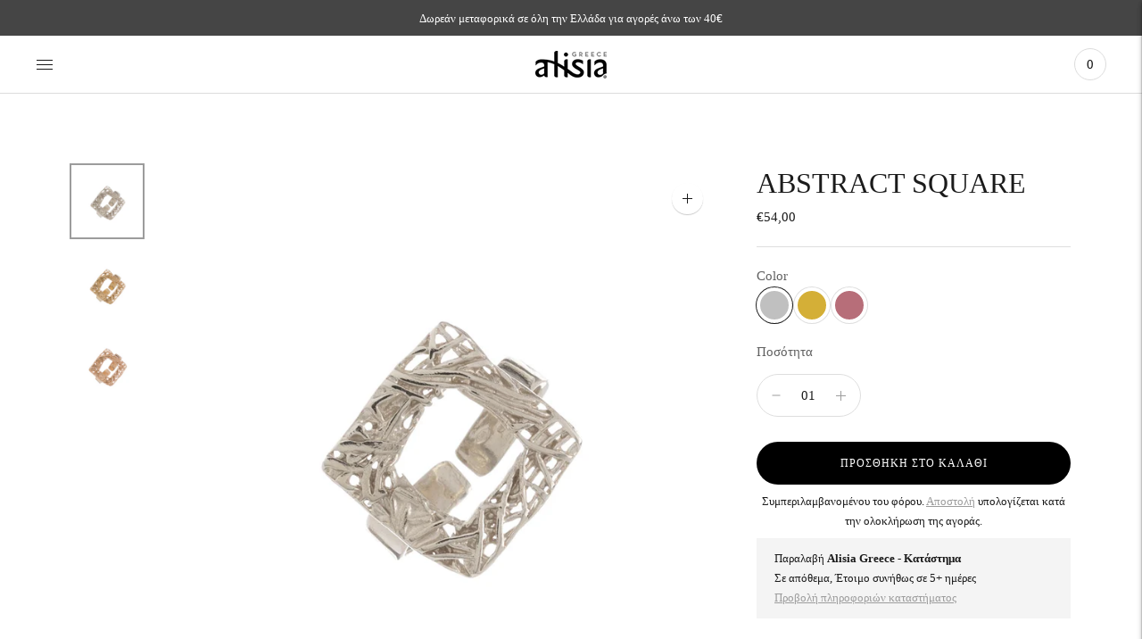

--- FILE ---
content_type: text/html; charset=utf-8
request_url: https://alisia.gr/products/abstract-square
body_size: 25625
content:
<!doctype html>

<!--
      ___                       ___           ___           ___
     /  /\                     /__/\         /  /\         /  /\
    /  /:/_                    \  \:\       /  /:/        /  /::\
   /  /:/ /\  ___     ___       \  \:\     /  /:/        /  /:/\:\
  /  /:/ /:/ /__/\   /  /\  ___  \  \:\   /  /:/  ___   /  /:/  \:\
 /__/:/ /:/  \  \:\ /  /:/ /__/\  \__\:\ /__/:/  /  /\ /__/:/ \__\:\
 \  \:\/:/    \  \:\  /:/  \  \:\ /  /:/ \  \:\ /  /:/ \  \:\ /  /:/
  \  \::/      \  \:\/:/    \  \:\  /:/   \  \:\  /:/   \  \:\  /:/
   \  \:\       \  \::/      \  \:\/:/     \  \:\/:/     \  \:\/:/
    \  \:\       \__\/        \  \::/       \  \::/       \  \::/
     \__\/                     \__\/         \__\/         \__\/

--------------------------------------------------------------------
#  Lorenza v4.1.1
#  Documentation: https://fluorescent.co/help/lorenza/
#  Purchase: https://themes.shopify.com/themes/lorenza
#  A product by Fluorescent: https://fluorescent.co/
--------------------------------------------------------------------

-->

<html class="no-js" lang="el">
<head>
  <meta charset="utf-8">
  <meta http-equiv="X-UA-Compatible" content="IE=edge">
  <meta name="viewport" content="width=device-width,initial-scale=1">
  <link rel="canonical" href="https://alisia.gr/products/abstract-square">
  <link rel="preconnect" href="https://cdn.shopify.com" crossorigin><link rel="preconnect" href="https://fonts.shopifycdn.com" crossorigin><link rel="shortcut icon" href="//alisia.gr/cdn/shop/files/favicon-32x32_32x32.png?v=1646089256" type="image/png"><title>ABSTRACT SQUARE δαχτυλίδι ασημένιο 925
&ndash; Alisia Greece</title>

  
    <meta name="description" content="Δαχτυλίδι τετράγωνο μενταγιόν στην κορυφή του και ιδιαίτερο σχέδιο πλέγματος, από ασήμι 925. Χειροποίητο ιταλικό κόσμημα για να το συνδυάσετε με τις πιο απλές αλλά και τις πιο επίσημες καλοκαιρινές εμφανίσεις σας.">
  

  





  
  
  
  
  




<meta name="description" content="Δαχτυλίδι τετράγωνο μενταγιόν στην κορυφή του και ιδιαίτερο σχέδιο πλέγματος, από ασήμι 925. Χειροποίητο ιταλικό κόσμημα για να το συνδυάσετε με τις πιο απλές αλλά και τις πιο επίσημες καλοκαιρινές εμφανίσεις σας." />
<meta property="og:url" content="https://alisia.gr/products/abstract-square">
<meta property="og:site_name" content="Alisia Greece">
<meta property="og:type" content="product">
<meta property="og:title" content="ABSTRACT SQUARE">
<meta property="og:description" content="Δαχτυλίδι τετράγωνο μενταγιόν στην κορυφή του και ιδιαίτερο σχέδιο πλέγματος, από ασήμι 925. Χειροποίητο ιταλικό κόσμημα για να το συνδυάσετε με τις πιο απλές αλλά και τις πιο επίσημες καλοκαιρινές εμφανίσεις σας.">
<meta property="og:image" content="http://alisia.gr/cdn/shop/products/web_AL2695-ARGENTO_0_1024x.jpg?v=1644501575">
<meta property="og:image:secure_url" content="https://alisia.gr/cdn/shop/products/web_AL2695-ARGENTO_0_1024x.jpg?v=1644501575">
<meta property="og:price:amount" content="54,00">
<meta property="og:price:currency" content="EUR">

<meta name="twitter:title" content="ABSTRACT SQUARE">
<meta name="twitter:description" content="Δαχτυλίδι τετράγωνο μενταγιόν στην κορυφή του και ιδιαίτερο σχέδιο πλέγματος, από ασήμι 925. Χειροποίητο ιταλικό κόσμημα για να το συνδυάσετε με τις πιο απλές αλλά και τις πιο επίσημες καλοκαιρινές εμφανίσεις σας.">
<meta name="twitter:card" content="summary_large_image">
<meta name="twitter:image" content="https://alisia.gr/cdn/shop/products/web_AL2695-ARGENTO_0_1024x.jpg?v=1644501575">
<meta name="twitter:image:width" content="480">
<meta name="twitter:image:height" content="480">


  <script>
  console.log('THEME v4.1.1 by Fluorescent');

  document.documentElement.className = document.documentElement.className.replace('no-js', '');

  window.theme = {
    version: 'v4.1.1',
    moneyFormat: "€{{amount_with_comma_separator}}",
    strings: {
      name: "Alisia Greece",
      addToCart: "Προσθήκη στο καλάθι",
      soldOut: "Εξαντλήθηκε",
      unavailable: "Μη διαθέσιμο",
      quickCartCheckout: "Ολοκλήρωση παραγγελίας",
      collection: {
        filter: "Φίλτρο",
        sort: "Είδος",
        apply: "Εφαρμογή",
        show: "Εμφάνιση",
        manual: "Translation missing: el.collections.sort.manual",
        price_ascending: "Translation missing: el.collections.sort.price_ascending",
        price_descending: "Translation missing: el.collections.sort.price_descending",
        title_ascending: "Translation missing: el.collections.sort.title_ascending",
        title_descending: "Translation missing: el.collections.sort.title_descending",
        created_ascending: "Translation missing: el.collections.sort.created_ascending",
        created_descending: "Translation missing: el.collections.sort.created_descending",
        best_selling: "Translation missing: el.collections.sort.best_selling",
      },
      cart: {
        general: {
          currency: "Συνάλλαγμα",
          empty: "Το καλάθι σας είναι άδειο."
        }
      },
      general: {
        menu: {
          logout: "Αποσύνδεση",
          login_register: "Σύνδεση \/ Εγγραφή"
        },
        products: {
          recently_viewed: "Πρόσφατα προβεβλημένα",
          no_recently_viewed: "Δεν υπάρχουν στοιχεία που προβλήθηκαν πρόσφατα."
        },
        search: {
          search: "Αναζήτηση",
          no_results: "Δοκιμάστε να ελέγξετε την ορθογραφία σας ή να χρησιμοποιήσετε διαφορετικές λέξεις.",
          placeholder: "Αναζήτηση",
          quick_search: "Γρήγορη αναζήτηση",
          quick_search_results: {
            one: "Αποτέλεσμα",
            other: "Αποτελέσματα"
          },
          submit: "Υποβολή"
        }
      },
      products: {
        product: {
          view: "Δείτε ολόκληρο το προϊόν",
          total_reviews: "Κριτικές",
          write_review: "Γράψτε μια κριτική",
          share_heading: "Κοινοποιώ",
          unavailable: "Μη διαθέσιμο",
          unitPrice: "Τιμή μονάδας",
          unitPriceSeparator: "ανά",
          sku: "SKU"
        }
      },
      layout: {
        cart: {
          title: "Καλάθι"
        }
      },
      search: {
        headings: {
          articles: "Άρθρα",
          pages: "Σελίδες",
          products: "Προϊόντα"
        },
        view_all: "Προβολή όλων",
        no_results: "Δεν βρέθηκαν αποτελέσματα",
        nothing_found: "Δεν βρέθηκε τίποτα",
        no_product_results: "Δεν υπάρχουν αποτελέσματα προϊόντος για",
        no_page_results: "Δεν υπάρχουν αποτελέσματα σελίδας για",
        no_article_results: "Δεν υπάρχει αποτέλεσμα άρθρου για"
      },
      accessibility: {
        play_video: "Αναπαραγωγή",
        pause_video: "Παύση",
        range_lower: "Πιο χαμηλά",
        range_upper: "Πιο ψηλά"
      }
    },
    routes: {
      root: "/",
      cart: {
        base: "/cart",
        add: "/cart/add",
        change: "/cart/change",
        clear: "/cart/clear",
      },
      // Manual routes until Shopify adds support
      products: "/products",
      productRecommendations: "/recommendations/products"
    },
  }

  
</script>

  

<style>
  @font-face {
  font-family: "Bodoni Moda";
  font-weight: 700;
  font-style: normal;
  src: url("//alisia.gr/cdn/fonts/bodoni_moda/bodonimoda_n7.837502b3cbe406d2c6f311e87870fa9980b0b36a.woff2") format("woff2"),
       url("//alisia.gr/cdn/fonts/bodoni_moda/bodonimoda_n7.c198e1cda930f96f6ae1aa8ef8facc95a64cfd1f.woff") format("woff");
}


  
  
  

  
  
  
  

  
  

  :root {
    --color-accent: #9c9c9c;
    --color-text: #1b1b1b;
    --color-text-meta: rgba(27, 27, 27, 0.7);
    --color-button-bg: #f4f4f4;
    --color-button-hover-bg: #e7e7e7;
    --color-button-active-bg: #dbdbdb;
    --color-bg: #ffffff;
    --color-bg-transparent: rgba(255, 255, 255, 0.8);
    --color-bg-contrast: #f2f2f2;
    --color-bg-darker: #f7f7f7;
    --color-background-meta: #f5f5f5;
    --color-border: #dedede;
    --color-border-darker: #b8b8b8;
    --color-border-darkest: #9e9e9e;
    --color-input-text: #606060;
    --color-input-inactive-text: rgba(96, 96, 96, 0.7);
    --color-icon: #9c9c9c;
    --color-icon-darker: #767676;
    --color-icon-darkerest: #5c5c5c;
    --color-primary-button-bg: #9c9c9c;
    --color-primary-button-active-bg: #8f8f8f;
    --color-secondary-button-text: #1b1b1b;
    --color-sale-badge: #9c9c9c;
    --color-sold-out-badge: #1b1b1b;
    --color-success-message: #00730b;
    --color-text-success: #00730b;
    --color-error-message: #dd2200;
    --color-text-error: #dd2200;

    --color-contrast-text: #262626;
    --color-contrast-text-meta: rgba(38, 38, 38, 0.7);
    --color-contrast-bg: #f9f9f9;
    --color-contrast-border: #d6d6d6;
    --color-contrast-border-darker: #b0b0b0;
    --color-contrast-border-darkest: #969696;
    --color-contrast-input-text: #5e5e5e;
    --color-contrast-input-inactive-text: rgba(94, 94, 94, 0.7);
    --color-contrast-icon: #939393;

    --color-header-text: #171717;
    --color-header-bg: #ffffff;
    --color-header-border: #dcdcdc;
    --color-header-border-darken: #c3c3c3;

    --color-footer-text: #292a2b;
    --color-footer-text-meta: rgba(41, 42, 43, 0.7);
    --color-footer-bg: #d5d5d7;
    --color-footer-border: #ffffff;
    --color-footer-button-bg: #606060;
    --color-footer-button-bg-lighter: #6d6d6d;
    --color-footer-button-text: #ffffff;

    --color-navigation-text: #151515;
    --color-navigation-text-meta: rgba(21, 21, 21, 0.7);
    --color-navigation-bg: #ffffff;
    --color-navigation-bg-darker: #f2f2f2;

    --color-drawer-text: #151515;
    --color-drawer-text-meta: rgba(21, 21, 21, 0.7);
    --color-drawer-bg: #ffffff;
    --color-drawer-bg-darker: #f2f2f2;
    --color-drawer-background-meta: #f5f5f5;
    --color-drawer-border: #d6d6d6;
    --color-drawer-border-darker: #b0b0b0;
    --color-drawer-border-darkest: #969696;
    --color-drawer-input-text: #5e5e5e;
    --color-drawer-input-inactive-text: rgba(94, 94, 94, 0.7);
    --color-drawer-icon: #939393;
    --color-drawer-icon-darker: #6d6d6d;

    --color-placeholder-bg: #fafafa;

    --color-bg-overlay: rgba(27, 27, 27, 0.25);

    --font-logo: "Bodoni Moda", serif;
    --font-logo-weight: 700;
    --font-logo-style: normal;

    --font-heading: Palatino, 'Palatino Linotype', 'Book Antiqua', serif;
    --font-heading-weight: 400;
    --font-heading-style: normal;
    --font-heading-bold-weight: bold;

    --font-body: "New York", Iowan Old Style, Apple Garamond, Baskerville, Times New Roman, Droid Serif, Times, Source Serif Pro, serif, Apple Color Emoji, Segoe UI Emoji, Segoe UI Symbol;
    --font-body-weight: 400;
    --font-body-style: normal;
    --font-body-bold-weight: bold;

    --font-size-body-extra-small: 12px;
    --font-size-body-small: 13px;
    --font-size-body-base: 15px;
    --font-size-body-large: 17px;
    --font-size-body-extra-large: 20px;

    --font-size-heading-display: 32px;
    --font-size-heading-1: 28px;
    --font-size-heading-1-small: 24px;
    --font-size-heading-2: 20px;
    --font-size-heading-3: 18px;

    --font-size-button: 12px;
    --font-letter-spacing-button: 1px;

    --button-text-transform: uppercase;
    --button-border-radius: 24px;

    --section-vertical-spacing: 40px;
    --section-vertical-spacing-desktop: 80px;
    --section-vertical-spacing-tall: 80px;
    --section-vertical-spacing-tall-desktop: 160px;

    /* Shopify pay specific */
    --payment-terms-background-color: #f5f5f5;
  }
</style>
  <link href="//alisia.gr/cdn/shop/t/3/assets/theme.css?v=145048145079743199701640112726" rel="stylesheet" type="text/css" media="all" />
  <style>
  .accordion__group:after {
    background-color: var(--color-icon);
    -webkit-mask: url(//alisia.gr/cdn/shop/t/3/assets/chevron-down.svg?v=14797827152027912471640112727) 50% 50% no-repeat;
    mask: url(//alisia.gr/cdn/shop/t/3/assets/chevron-down.svg?v=14797827152027912471640112727) 50% 50% no-repeat;
  }
</style>
  <link href="//alisia.gr/cdn/shop/t/3/assets/custom.css?v=98418738832055394521648571773" rel="stylesheet" type="text/css" media="all" />
  <script>window.performance && window.performance.mark && window.performance.mark('shopify.content_for_header.start');</script><meta name="google-site-verification" content="NWeyM_9FqsoMOS2RvytmgneCrIudNtlFOyVPuiQ2xhM">
<meta id="shopify-digital-wallet" name="shopify-digital-wallet" content="/61507764459/digital_wallets/dialog">
<meta name="shopify-checkout-api-token" content="3607dbe004331a52ce1b23743f72ab76">
<meta id="in-context-paypal-metadata" data-shop-id="61507764459" data-venmo-supported="false" data-environment="production" data-locale="en_US" data-paypal-v4="true" data-currency="EUR">
<link rel="alternate" type="application/json+oembed" href="https://alisia.gr/products/abstract-square.oembed">
<script async="async" src="/checkouts/internal/preloads.js?locale=el-GR"></script>
<script id="shopify-features" type="application/json">{"accessToken":"3607dbe004331a52ce1b23743f72ab76","betas":["rich-media-storefront-analytics"],"domain":"alisia.gr","predictiveSearch":true,"shopId":61507764459,"locale":"el"}</script>
<script>var Shopify = Shopify || {};
Shopify.shop = "alisiatest.myshopify.com";
Shopify.locale = "el";
Shopify.currency = {"active":"EUR","rate":"1.0"};
Shopify.country = "GR";
Shopify.theme = {"name":"Lorenza","id":129717141739,"schema_name":"Lorenza","schema_version":"4.1.1","theme_store_id":798,"role":"main"};
Shopify.theme.handle = "null";
Shopify.theme.style = {"id":null,"handle":null};
Shopify.cdnHost = "alisia.gr/cdn";
Shopify.routes = Shopify.routes || {};
Shopify.routes.root = "/";</script>
<script type="module">!function(o){(o.Shopify=o.Shopify||{}).modules=!0}(window);</script>
<script>!function(o){function n(){var o=[];function n(){o.push(Array.prototype.slice.apply(arguments))}return n.q=o,n}var t=o.Shopify=o.Shopify||{};t.loadFeatures=n(),t.autoloadFeatures=n()}(window);</script>
<script id="shop-js-analytics" type="application/json">{"pageType":"product"}</script>
<script defer="defer" async type="module" src="//alisia.gr/cdn/shopifycloud/shop-js/modules/v2/client.init-shop-cart-sync_B5jQWq1Q.el.esm.js"></script>
<script defer="defer" async type="module" src="//alisia.gr/cdn/shopifycloud/shop-js/modules/v2/chunk.common_KiMmCvjw.esm.js"></script>
<script type="module">
  await import("//alisia.gr/cdn/shopifycloud/shop-js/modules/v2/client.init-shop-cart-sync_B5jQWq1Q.el.esm.js");
await import("//alisia.gr/cdn/shopifycloud/shop-js/modules/v2/chunk.common_KiMmCvjw.esm.js");

  window.Shopify.SignInWithShop?.initShopCartSync?.({"fedCMEnabled":true,"windoidEnabled":true});

</script>
<script>(function() {
  var isLoaded = false;
  function asyncLoad() {
    if (isLoaded) return;
    isLoaded = true;
    var urls = ["https:\/\/instafeed.nfcube.com\/cdn\/3b37e9af8840857505b4890b7444f1d5.js?shop=alisiatest.myshopify.com"];
    for (var i = 0; i < urls.length; i++) {
      var s = document.createElement('script');
      s.type = 'text/javascript';
      s.async = true;
      s.src = urls[i];
      var x = document.getElementsByTagName('script')[0];
      x.parentNode.insertBefore(s, x);
    }
  };
  if(window.attachEvent) {
    window.attachEvent('onload', asyncLoad);
  } else {
    window.addEventListener('load', asyncLoad, false);
  }
})();</script>
<script id="__st">var __st={"a":61507764459,"offset":7200,"reqid":"eb3bdb0c-1ecf-4f47-8dcb-8e5a6700664f-1768884496","pageurl":"alisia.gr\/products\/abstract-square","u":"6edb1712b486","p":"product","rtyp":"product","rid":7562430709995};</script>
<script>window.ShopifyPaypalV4VisibilityTracking = true;</script>
<script id="captcha-bootstrap">!function(){'use strict';const t='contact',e='account',n='new_comment',o=[[t,t],['blogs',n],['comments',n],[t,'customer']],c=[[e,'customer_login'],[e,'guest_login'],[e,'recover_customer_password'],[e,'create_customer']],r=t=>t.map((([t,e])=>`form[action*='/${t}']:not([data-nocaptcha='true']) input[name='form_type'][value='${e}']`)).join(','),a=t=>()=>t?[...document.querySelectorAll(t)].map((t=>t.form)):[];function s(){const t=[...o],e=r(t);return a(e)}const i='password',u='form_key',d=['recaptcha-v3-token','g-recaptcha-response','h-captcha-response',i],f=()=>{try{return window.sessionStorage}catch{return}},m='__shopify_v',_=t=>t.elements[u];function p(t,e,n=!1){try{const o=window.sessionStorage,c=JSON.parse(o.getItem(e)),{data:r}=function(t){const{data:e,action:n}=t;return t[m]||n?{data:e,action:n}:{data:t,action:n}}(c);for(const[e,n]of Object.entries(r))t.elements[e]&&(t.elements[e].value=n);n&&o.removeItem(e)}catch(o){console.error('form repopulation failed',{error:o})}}const l='form_type',E='cptcha';function T(t){t.dataset[E]=!0}const w=window,h=w.document,L='Shopify',v='ce_forms',y='captcha';let A=!1;((t,e)=>{const n=(g='f06e6c50-85a8-45c8-87d0-21a2b65856fe',I='https://cdn.shopify.com/shopifycloud/storefront-forms-hcaptcha/ce_storefront_forms_captcha_hcaptcha.v1.5.2.iife.js',D={infoText:'Προστατεύεται με το hCaptcha',privacyText:'Απόρρητο',termsText:'Όροι'},(t,e,n)=>{const o=w[L][v],c=o.bindForm;if(c)return c(t,g,e,D).then(n);var r;o.q.push([[t,g,e,D],n]),r=I,A||(h.body.append(Object.assign(h.createElement('script'),{id:'captcha-provider',async:!0,src:r})),A=!0)});var g,I,D;w[L]=w[L]||{},w[L][v]=w[L][v]||{},w[L][v].q=[],w[L][y]=w[L][y]||{},w[L][y].protect=function(t,e){n(t,void 0,e),T(t)},Object.freeze(w[L][y]),function(t,e,n,w,h,L){const[v,y,A,g]=function(t,e,n){const i=e?o:[],u=t?c:[],d=[...i,...u],f=r(d),m=r(i),_=r(d.filter((([t,e])=>n.includes(e))));return[a(f),a(m),a(_),s()]}(w,h,L),I=t=>{const e=t.target;return e instanceof HTMLFormElement?e:e&&e.form},D=t=>v().includes(t);t.addEventListener('submit',(t=>{const e=I(t);if(!e)return;const n=D(e)&&!e.dataset.hcaptchaBound&&!e.dataset.recaptchaBound,o=_(e),c=g().includes(e)&&(!o||!o.value);(n||c)&&t.preventDefault(),c&&!n&&(function(t){try{if(!f())return;!function(t){const e=f();if(!e)return;const n=_(t);if(!n)return;const o=n.value;o&&e.removeItem(o)}(t);const e=Array.from(Array(32),(()=>Math.random().toString(36)[2])).join('');!function(t,e){_(t)||t.append(Object.assign(document.createElement('input'),{type:'hidden',name:u})),t.elements[u].value=e}(t,e),function(t,e){const n=f();if(!n)return;const o=[...t.querySelectorAll(`input[type='${i}']`)].map((({name:t})=>t)),c=[...d,...o],r={};for(const[a,s]of new FormData(t).entries())c.includes(a)||(r[a]=s);n.setItem(e,JSON.stringify({[m]:1,action:t.action,data:r}))}(t,e)}catch(e){console.error('failed to persist form',e)}}(e),e.submit())}));const S=(t,e)=>{t&&!t.dataset[E]&&(n(t,e.some((e=>e===t))),T(t))};for(const o of['focusin','change'])t.addEventListener(o,(t=>{const e=I(t);D(e)&&S(e,y())}));const B=e.get('form_key'),M=e.get(l),P=B&&M;t.addEventListener('DOMContentLoaded',(()=>{const t=y();if(P)for(const e of t)e.elements[l].value===M&&p(e,B);[...new Set([...A(),...v().filter((t=>'true'===t.dataset.shopifyCaptcha))])].forEach((e=>S(e,t)))}))}(h,new URLSearchParams(w.location.search),n,t,e,['guest_login'])})(!0,!0)}();</script>
<script integrity="sha256-4kQ18oKyAcykRKYeNunJcIwy7WH5gtpwJnB7kiuLZ1E=" data-source-attribution="shopify.loadfeatures" defer="defer" src="//alisia.gr/cdn/shopifycloud/storefront/assets/storefront/load_feature-a0a9edcb.js" crossorigin="anonymous"></script>
<script data-source-attribution="shopify.dynamic_checkout.dynamic.init">var Shopify=Shopify||{};Shopify.PaymentButton=Shopify.PaymentButton||{isStorefrontPortableWallets:!0,init:function(){window.Shopify.PaymentButton.init=function(){};var t=document.createElement("script");t.src="https://alisia.gr/cdn/shopifycloud/portable-wallets/latest/portable-wallets.el.js",t.type="module",document.head.appendChild(t)}};
</script>
<script data-source-attribution="shopify.dynamic_checkout.buyer_consent">
  function portableWalletsHideBuyerConsent(e){var t=document.getElementById("shopify-buyer-consent"),n=document.getElementById("shopify-subscription-policy-button");t&&n&&(t.classList.add("hidden"),t.setAttribute("aria-hidden","true"),n.removeEventListener("click",e))}function portableWalletsShowBuyerConsent(e){var t=document.getElementById("shopify-buyer-consent"),n=document.getElementById("shopify-subscription-policy-button");t&&n&&(t.classList.remove("hidden"),t.removeAttribute("aria-hidden"),n.addEventListener("click",e))}window.Shopify?.PaymentButton&&(window.Shopify.PaymentButton.hideBuyerConsent=portableWalletsHideBuyerConsent,window.Shopify.PaymentButton.showBuyerConsent=portableWalletsShowBuyerConsent);
</script>
<script data-source-attribution="shopify.dynamic_checkout.cart.bootstrap">document.addEventListener("DOMContentLoaded",(function(){function t(){return document.querySelector("shopify-accelerated-checkout-cart, shopify-accelerated-checkout")}if(t())Shopify.PaymentButton.init();else{new MutationObserver((function(e,n){t()&&(Shopify.PaymentButton.init(),n.disconnect())})).observe(document.body,{childList:!0,subtree:!0})}}));
</script>
<link id="shopify-accelerated-checkout-styles" rel="stylesheet" media="screen" href="https://alisia.gr/cdn/shopifycloud/portable-wallets/latest/accelerated-checkout-backwards-compat.css" crossorigin="anonymous">
<style id="shopify-accelerated-checkout-cart">
        #shopify-buyer-consent {
  margin-top: 1em;
  display: inline-block;
  width: 100%;
}

#shopify-buyer-consent.hidden {
  display: none;
}

#shopify-subscription-policy-button {
  background: none;
  border: none;
  padding: 0;
  text-decoration: underline;
  font-size: inherit;
  cursor: pointer;
}

#shopify-subscription-policy-button::before {
  box-shadow: none;
}

      </style>

<script>window.performance && window.performance.mark && window.performance.mark('shopify.content_for_header.end');</script>
<link href="https://monorail-edge.shopifysvc.com" rel="dns-prefetch">
<script>(function(){if ("sendBeacon" in navigator && "performance" in window) {try {var session_token_from_headers = performance.getEntriesByType('navigation')[0].serverTiming.find(x => x.name == '_s').description;} catch {var session_token_from_headers = undefined;}var session_cookie_matches = document.cookie.match(/_shopify_s=([^;]*)/);var session_token_from_cookie = session_cookie_matches && session_cookie_matches.length === 2 ? session_cookie_matches[1] : "";var session_token = session_token_from_headers || session_token_from_cookie || "";function handle_abandonment_event(e) {var entries = performance.getEntries().filter(function(entry) {return /monorail-edge.shopifysvc.com/.test(entry.name);});if (!window.abandonment_tracked && entries.length === 0) {window.abandonment_tracked = true;var currentMs = Date.now();var navigation_start = performance.timing.navigationStart;var payload = {shop_id: 61507764459,url: window.location.href,navigation_start,duration: currentMs - navigation_start,session_token,page_type: "product"};window.navigator.sendBeacon("https://monorail-edge.shopifysvc.com/v1/produce", JSON.stringify({schema_id: "online_store_buyer_site_abandonment/1.1",payload: payload,metadata: {event_created_at_ms: currentMs,event_sent_at_ms: currentMs}}));}}window.addEventListener('pagehide', handle_abandonment_event);}}());</script>
<script id="web-pixels-manager-setup">(function e(e,d,r,n,o){if(void 0===o&&(o={}),!Boolean(null===(a=null===(i=window.Shopify)||void 0===i?void 0:i.analytics)||void 0===a?void 0:a.replayQueue)){var i,a;window.Shopify=window.Shopify||{};var t=window.Shopify;t.analytics=t.analytics||{};var s=t.analytics;s.replayQueue=[],s.publish=function(e,d,r){return s.replayQueue.push([e,d,r]),!0};try{self.performance.mark("wpm:start")}catch(e){}var l=function(){var e={modern:/Edge?\/(1{2}[4-9]|1[2-9]\d|[2-9]\d{2}|\d{4,})\.\d+(\.\d+|)|Firefox\/(1{2}[4-9]|1[2-9]\d|[2-9]\d{2}|\d{4,})\.\d+(\.\d+|)|Chrom(ium|e)\/(9{2}|\d{3,})\.\d+(\.\d+|)|(Maci|X1{2}).+ Version\/(15\.\d+|(1[6-9]|[2-9]\d|\d{3,})\.\d+)([,.]\d+|)( \(\w+\)|)( Mobile\/\w+|) Safari\/|Chrome.+OPR\/(9{2}|\d{3,})\.\d+\.\d+|(CPU[ +]OS|iPhone[ +]OS|CPU[ +]iPhone|CPU IPhone OS|CPU iPad OS)[ +]+(15[._]\d+|(1[6-9]|[2-9]\d|\d{3,})[._]\d+)([._]\d+|)|Android:?[ /-](13[3-9]|1[4-9]\d|[2-9]\d{2}|\d{4,})(\.\d+|)(\.\d+|)|Android.+Firefox\/(13[5-9]|1[4-9]\d|[2-9]\d{2}|\d{4,})\.\d+(\.\d+|)|Android.+Chrom(ium|e)\/(13[3-9]|1[4-9]\d|[2-9]\d{2}|\d{4,})\.\d+(\.\d+|)|SamsungBrowser\/([2-9]\d|\d{3,})\.\d+/,legacy:/Edge?\/(1[6-9]|[2-9]\d|\d{3,})\.\d+(\.\d+|)|Firefox\/(5[4-9]|[6-9]\d|\d{3,})\.\d+(\.\d+|)|Chrom(ium|e)\/(5[1-9]|[6-9]\d|\d{3,})\.\d+(\.\d+|)([\d.]+$|.*Safari\/(?![\d.]+ Edge\/[\d.]+$))|(Maci|X1{2}).+ Version\/(10\.\d+|(1[1-9]|[2-9]\d|\d{3,})\.\d+)([,.]\d+|)( \(\w+\)|)( Mobile\/\w+|) Safari\/|Chrome.+OPR\/(3[89]|[4-9]\d|\d{3,})\.\d+\.\d+|(CPU[ +]OS|iPhone[ +]OS|CPU[ +]iPhone|CPU IPhone OS|CPU iPad OS)[ +]+(10[._]\d+|(1[1-9]|[2-9]\d|\d{3,})[._]\d+)([._]\d+|)|Android:?[ /-](13[3-9]|1[4-9]\d|[2-9]\d{2}|\d{4,})(\.\d+|)(\.\d+|)|Mobile Safari.+OPR\/([89]\d|\d{3,})\.\d+\.\d+|Android.+Firefox\/(13[5-9]|1[4-9]\d|[2-9]\d{2}|\d{4,})\.\d+(\.\d+|)|Android.+Chrom(ium|e)\/(13[3-9]|1[4-9]\d|[2-9]\d{2}|\d{4,})\.\d+(\.\d+|)|Android.+(UC? ?Browser|UCWEB|U3)[ /]?(15\.([5-9]|\d{2,})|(1[6-9]|[2-9]\d|\d{3,})\.\d+)\.\d+|SamsungBrowser\/(5\.\d+|([6-9]|\d{2,})\.\d+)|Android.+MQ{2}Browser\/(14(\.(9|\d{2,})|)|(1[5-9]|[2-9]\d|\d{3,})(\.\d+|))(\.\d+|)|K[Aa][Ii]OS\/(3\.\d+|([4-9]|\d{2,})\.\d+)(\.\d+|)/},d=e.modern,r=e.legacy,n=navigator.userAgent;return n.match(d)?"modern":n.match(r)?"legacy":"unknown"}(),u="modern"===l?"modern":"legacy",c=(null!=n?n:{modern:"",legacy:""})[u],f=function(e){return[e.baseUrl,"/wpm","/b",e.hashVersion,"modern"===e.buildTarget?"m":"l",".js"].join("")}({baseUrl:d,hashVersion:r,buildTarget:u}),m=function(e){var d=e.version,r=e.bundleTarget,n=e.surface,o=e.pageUrl,i=e.monorailEndpoint;return{emit:function(e){var a=e.status,t=e.errorMsg,s=(new Date).getTime(),l=JSON.stringify({metadata:{event_sent_at_ms:s},events:[{schema_id:"web_pixels_manager_load/3.1",payload:{version:d,bundle_target:r,page_url:o,status:a,surface:n,error_msg:t},metadata:{event_created_at_ms:s}}]});if(!i)return console&&console.warn&&console.warn("[Web Pixels Manager] No Monorail endpoint provided, skipping logging."),!1;try{return self.navigator.sendBeacon.bind(self.navigator)(i,l)}catch(e){}var u=new XMLHttpRequest;try{return u.open("POST",i,!0),u.setRequestHeader("Content-Type","text/plain"),u.send(l),!0}catch(e){return console&&console.warn&&console.warn("[Web Pixels Manager] Got an unhandled error while logging to Monorail."),!1}}}}({version:r,bundleTarget:l,surface:e.surface,pageUrl:self.location.href,monorailEndpoint:e.monorailEndpoint});try{o.browserTarget=l,function(e){var d=e.src,r=e.async,n=void 0===r||r,o=e.onload,i=e.onerror,a=e.sri,t=e.scriptDataAttributes,s=void 0===t?{}:t,l=document.createElement("script"),u=document.querySelector("head"),c=document.querySelector("body");if(l.async=n,l.src=d,a&&(l.integrity=a,l.crossOrigin="anonymous"),s)for(var f in s)if(Object.prototype.hasOwnProperty.call(s,f))try{l.dataset[f]=s[f]}catch(e){}if(o&&l.addEventListener("load",o),i&&l.addEventListener("error",i),u)u.appendChild(l);else{if(!c)throw new Error("Did not find a head or body element to append the script");c.appendChild(l)}}({src:f,async:!0,onload:function(){if(!function(){var e,d;return Boolean(null===(d=null===(e=window.Shopify)||void 0===e?void 0:e.analytics)||void 0===d?void 0:d.initialized)}()){var d=window.webPixelsManager.init(e)||void 0;if(d){var r=window.Shopify.analytics;r.replayQueue.forEach((function(e){var r=e[0],n=e[1],o=e[2];d.publishCustomEvent(r,n,o)})),r.replayQueue=[],r.publish=d.publishCustomEvent,r.visitor=d.visitor,r.initialized=!0}}},onerror:function(){return m.emit({status:"failed",errorMsg:"".concat(f," has failed to load")})},sri:function(e){var d=/^sha384-[A-Za-z0-9+/=]+$/;return"string"==typeof e&&d.test(e)}(c)?c:"",scriptDataAttributes:o}),m.emit({status:"loading"})}catch(e){m.emit({status:"failed",errorMsg:(null==e?void 0:e.message)||"Unknown error"})}}})({shopId: 61507764459,storefrontBaseUrl: "https://alisia.gr",extensionsBaseUrl: "https://extensions.shopifycdn.com/cdn/shopifycloud/web-pixels-manager",monorailEndpoint: "https://monorail-edge.shopifysvc.com/unstable/produce_batch",surface: "storefront-renderer",enabledBetaFlags: ["2dca8a86"],webPixelsConfigList: [{"id":"961085789","configuration":"{\"config\":\"{\\\"pixel_id\\\":\\\"AW-336514659\\\",\\\"target_country\\\":\\\"GR\\\",\\\"gtag_events\\\":[{\\\"type\\\":\\\"search\\\",\\\"action_label\\\":\\\"AW-336514659\\\/ejENCKD9paYDEOOcu6AB\\\"},{\\\"type\\\":\\\"begin_checkout\\\",\\\"action_label\\\":\\\"AW-336514659\\\/QsNRCJ39paYDEOOcu6AB\\\"},{\\\"type\\\":\\\"view_item\\\",\\\"action_label\\\":[\\\"AW-336514659\\\/02V1CJf9paYDEOOcu6AB\\\",\\\"MC-5MRSB7FEN7\\\"]},{\\\"type\\\":\\\"purchase\\\",\\\"action_label\\\":[\\\"AW-336514659\\\/p9vZCJT9paYDEOOcu6AB\\\",\\\"MC-5MRSB7FEN7\\\"]},{\\\"type\\\":\\\"page_view\\\",\\\"action_label\\\":[\\\"AW-336514659\\\/KLSwCJH9paYDEOOcu6AB\\\",\\\"MC-5MRSB7FEN7\\\"]},{\\\"type\\\":\\\"add_payment_info\\\",\\\"action_label\\\":\\\"AW-336514659\\\/rI6BCKP9paYDEOOcu6AB\\\"},{\\\"type\\\":\\\"add_to_cart\\\",\\\"action_label\\\":\\\"AW-336514659\\\/lnySCJr9paYDEOOcu6AB\\\"}],\\\"enable_monitoring_mode\\\":false}\"}","eventPayloadVersion":"v1","runtimeContext":"OPEN","scriptVersion":"b2a88bafab3e21179ed38636efcd8a93","type":"APP","apiClientId":1780363,"privacyPurposes":[],"dataSharingAdjustments":{"protectedCustomerApprovalScopes":["read_customer_address","read_customer_email","read_customer_name","read_customer_personal_data","read_customer_phone"]}},{"id":"432275805","configuration":"{\"pixel_id\":\"337796904370040\",\"pixel_type\":\"facebook_pixel\",\"metaapp_system_user_token\":\"-\"}","eventPayloadVersion":"v1","runtimeContext":"OPEN","scriptVersion":"ca16bc87fe92b6042fbaa3acc2fbdaa6","type":"APP","apiClientId":2329312,"privacyPurposes":["ANALYTICS","MARKETING","SALE_OF_DATA"],"dataSharingAdjustments":{"protectedCustomerApprovalScopes":["read_customer_address","read_customer_email","read_customer_name","read_customer_personal_data","read_customer_phone"]}},{"id":"188940637","eventPayloadVersion":"v1","runtimeContext":"LAX","scriptVersion":"1","type":"CUSTOM","privacyPurposes":["ANALYTICS"],"name":"Google Analytics tag (migrated)"},{"id":"shopify-app-pixel","configuration":"{}","eventPayloadVersion":"v1","runtimeContext":"STRICT","scriptVersion":"0450","apiClientId":"shopify-pixel","type":"APP","privacyPurposes":["ANALYTICS","MARKETING"]},{"id":"shopify-custom-pixel","eventPayloadVersion":"v1","runtimeContext":"LAX","scriptVersion":"0450","apiClientId":"shopify-pixel","type":"CUSTOM","privacyPurposes":["ANALYTICS","MARKETING"]}],isMerchantRequest: false,initData: {"shop":{"name":"Alisia Greece","paymentSettings":{"currencyCode":"EUR"},"myshopifyDomain":"alisiatest.myshopify.com","countryCode":"GR","storefrontUrl":"https:\/\/alisia.gr"},"customer":null,"cart":null,"checkout":null,"productVariants":[{"price":{"amount":54.0,"currencyCode":"EUR"},"product":{"title":"ABSTRACT SQUARE","vendor":"Alisia Greece","id":"7562430709995","untranslatedTitle":"ABSTRACT SQUARE","url":"\/products\/abstract-square","type":"ΔΑΧΤΥΛΙΔΙΑ"},"id":"42426479444203","image":{"src":"\/\/alisia.gr\/cdn\/shop\/products\/web_AL2695-ARGENTO_0.jpg?v=1644501575"},"sku":"AL2695-ARGENTO","title":"ARGENTO","untranslatedTitle":"ARGENTO"},{"price":{"amount":54.0,"currencyCode":"EUR"},"product":{"title":"ABSTRACT SQUARE","vendor":"Alisia Greece","id":"7562430709995","untranslatedTitle":"ABSTRACT SQUARE","url":"\/products\/abstract-square","type":"ΔΑΧΤΥΛΙΔΙΑ"},"id":"42426479476971","image":{"src":"\/\/alisia.gr\/cdn\/shop\/products\/web_AL2695-ORO_0.jpg?v=1644501577"},"sku":"AL2695-ORO","title":"ORO","untranslatedTitle":"ORO"},{"price":{"amount":54.0,"currencyCode":"EUR"},"product":{"title":"ABSTRACT SQUARE","vendor":"Alisia Greece","id":"7562430709995","untranslatedTitle":"ABSTRACT SQUARE","url":"\/products\/abstract-square","type":"ΔΑΧΤΥΛΙΔΙΑ"},"id":"42426479509739","image":{"src":"\/\/alisia.gr\/cdn\/shop\/products\/web_AL2695-ROSE_0.jpg?v=1644501578"},"sku":"AL2695-ROSE","title":"ROSE","untranslatedTitle":"ROSE"}],"purchasingCompany":null},},"https://alisia.gr/cdn","fcfee988w5aeb613cpc8e4bc33m6693e112",{"modern":"","legacy":""},{"shopId":"61507764459","storefrontBaseUrl":"https:\/\/alisia.gr","extensionBaseUrl":"https:\/\/extensions.shopifycdn.com\/cdn\/shopifycloud\/web-pixels-manager","surface":"storefront-renderer","enabledBetaFlags":"[\"2dca8a86\"]","isMerchantRequest":"false","hashVersion":"fcfee988w5aeb613cpc8e4bc33m6693e112","publish":"custom","events":"[[\"page_viewed\",{}],[\"product_viewed\",{\"productVariant\":{\"price\":{\"amount\":54.0,\"currencyCode\":\"EUR\"},\"product\":{\"title\":\"ABSTRACT SQUARE\",\"vendor\":\"Alisia Greece\",\"id\":\"7562430709995\",\"untranslatedTitle\":\"ABSTRACT SQUARE\",\"url\":\"\/products\/abstract-square\",\"type\":\"ΔΑΧΤΥΛΙΔΙΑ\"},\"id\":\"42426479444203\",\"image\":{\"src\":\"\/\/alisia.gr\/cdn\/shop\/products\/web_AL2695-ARGENTO_0.jpg?v=1644501575\"},\"sku\":\"AL2695-ARGENTO\",\"title\":\"ARGENTO\",\"untranslatedTitle\":\"ARGENTO\"}}]]"});</script><script>
  window.ShopifyAnalytics = window.ShopifyAnalytics || {};
  window.ShopifyAnalytics.meta = window.ShopifyAnalytics.meta || {};
  window.ShopifyAnalytics.meta.currency = 'EUR';
  var meta = {"product":{"id":7562430709995,"gid":"gid:\/\/shopify\/Product\/7562430709995","vendor":"Alisia Greece","type":"ΔΑΧΤΥΛΙΔΙΑ","handle":"abstract-square","variants":[{"id":42426479444203,"price":5400,"name":"ABSTRACT SQUARE - ARGENTO","public_title":"ARGENTO","sku":"AL2695-ARGENTO"},{"id":42426479476971,"price":5400,"name":"ABSTRACT SQUARE - ORO","public_title":"ORO","sku":"AL2695-ORO"},{"id":42426479509739,"price":5400,"name":"ABSTRACT SQUARE - ROSE","public_title":"ROSE","sku":"AL2695-ROSE"}],"remote":false},"page":{"pageType":"product","resourceType":"product","resourceId":7562430709995,"requestId":"eb3bdb0c-1ecf-4f47-8dcb-8e5a6700664f-1768884496"}};
  for (var attr in meta) {
    window.ShopifyAnalytics.meta[attr] = meta[attr];
  }
</script>
<script class="analytics">
  (function () {
    var customDocumentWrite = function(content) {
      var jquery = null;

      if (window.jQuery) {
        jquery = window.jQuery;
      } else if (window.Checkout && window.Checkout.$) {
        jquery = window.Checkout.$;
      }

      if (jquery) {
        jquery('body').append(content);
      }
    };

    var hasLoggedConversion = function(token) {
      if (token) {
        return document.cookie.indexOf('loggedConversion=' + token) !== -1;
      }
      return false;
    }

    var setCookieIfConversion = function(token) {
      if (token) {
        var twoMonthsFromNow = new Date(Date.now());
        twoMonthsFromNow.setMonth(twoMonthsFromNow.getMonth() + 2);

        document.cookie = 'loggedConversion=' + token + '; expires=' + twoMonthsFromNow;
      }
    }

    var trekkie = window.ShopifyAnalytics.lib = window.trekkie = window.trekkie || [];
    if (trekkie.integrations) {
      return;
    }
    trekkie.methods = [
      'identify',
      'page',
      'ready',
      'track',
      'trackForm',
      'trackLink'
    ];
    trekkie.factory = function(method) {
      return function() {
        var args = Array.prototype.slice.call(arguments);
        args.unshift(method);
        trekkie.push(args);
        return trekkie;
      };
    };
    for (var i = 0; i < trekkie.methods.length; i++) {
      var key = trekkie.methods[i];
      trekkie[key] = trekkie.factory(key);
    }
    trekkie.load = function(config) {
      trekkie.config = config || {};
      trekkie.config.initialDocumentCookie = document.cookie;
      var first = document.getElementsByTagName('script')[0];
      var script = document.createElement('script');
      script.type = 'text/javascript';
      script.onerror = function(e) {
        var scriptFallback = document.createElement('script');
        scriptFallback.type = 'text/javascript';
        scriptFallback.onerror = function(error) {
                var Monorail = {
      produce: function produce(monorailDomain, schemaId, payload) {
        var currentMs = new Date().getTime();
        var event = {
          schema_id: schemaId,
          payload: payload,
          metadata: {
            event_created_at_ms: currentMs,
            event_sent_at_ms: currentMs
          }
        };
        return Monorail.sendRequest("https://" + monorailDomain + "/v1/produce", JSON.stringify(event));
      },
      sendRequest: function sendRequest(endpointUrl, payload) {
        // Try the sendBeacon API
        if (window && window.navigator && typeof window.navigator.sendBeacon === 'function' && typeof window.Blob === 'function' && !Monorail.isIos12()) {
          var blobData = new window.Blob([payload], {
            type: 'text/plain'
          });

          if (window.navigator.sendBeacon(endpointUrl, blobData)) {
            return true;
          } // sendBeacon was not successful

        } // XHR beacon

        var xhr = new XMLHttpRequest();

        try {
          xhr.open('POST', endpointUrl);
          xhr.setRequestHeader('Content-Type', 'text/plain');
          xhr.send(payload);
        } catch (e) {
          console.log(e);
        }

        return false;
      },
      isIos12: function isIos12() {
        return window.navigator.userAgent.lastIndexOf('iPhone; CPU iPhone OS 12_') !== -1 || window.navigator.userAgent.lastIndexOf('iPad; CPU OS 12_') !== -1;
      }
    };
    Monorail.produce('monorail-edge.shopifysvc.com',
      'trekkie_storefront_load_errors/1.1',
      {shop_id: 61507764459,
      theme_id: 129717141739,
      app_name: "storefront",
      context_url: window.location.href,
      source_url: "//alisia.gr/cdn/s/trekkie.storefront.cd680fe47e6c39ca5d5df5f0a32d569bc48c0f27.min.js"});

        };
        scriptFallback.async = true;
        scriptFallback.src = '//alisia.gr/cdn/s/trekkie.storefront.cd680fe47e6c39ca5d5df5f0a32d569bc48c0f27.min.js';
        first.parentNode.insertBefore(scriptFallback, first);
      };
      script.async = true;
      script.src = '//alisia.gr/cdn/s/trekkie.storefront.cd680fe47e6c39ca5d5df5f0a32d569bc48c0f27.min.js';
      first.parentNode.insertBefore(script, first);
    };
    trekkie.load(
      {"Trekkie":{"appName":"storefront","development":false,"defaultAttributes":{"shopId":61507764459,"isMerchantRequest":null,"themeId":129717141739,"themeCityHash":"7085568258955048508","contentLanguage":"el","currency":"EUR","eventMetadataId":"6beae789-9bf5-4ac2-a82a-2bd2ef9ad883"},"isServerSideCookieWritingEnabled":true,"monorailRegion":"shop_domain","enabledBetaFlags":["65f19447"]},"Session Attribution":{},"S2S":{"facebookCapiEnabled":true,"source":"trekkie-storefront-renderer","apiClientId":580111}}
    );

    var loaded = false;
    trekkie.ready(function() {
      if (loaded) return;
      loaded = true;

      window.ShopifyAnalytics.lib = window.trekkie;

      var originalDocumentWrite = document.write;
      document.write = customDocumentWrite;
      try { window.ShopifyAnalytics.merchantGoogleAnalytics.call(this); } catch(error) {};
      document.write = originalDocumentWrite;

      window.ShopifyAnalytics.lib.page(null,{"pageType":"product","resourceType":"product","resourceId":7562430709995,"requestId":"eb3bdb0c-1ecf-4f47-8dcb-8e5a6700664f-1768884496","shopifyEmitted":true});

      var match = window.location.pathname.match(/checkouts\/(.+)\/(thank_you|post_purchase)/)
      var token = match? match[1]: undefined;
      if (!hasLoggedConversion(token)) {
        setCookieIfConversion(token);
        window.ShopifyAnalytics.lib.track("Viewed Product",{"currency":"EUR","variantId":42426479444203,"productId":7562430709995,"productGid":"gid:\/\/shopify\/Product\/7562430709995","name":"ABSTRACT SQUARE - ARGENTO","price":"54.00","sku":"AL2695-ARGENTO","brand":"Alisia Greece","variant":"ARGENTO","category":"ΔΑΧΤΥΛΙΔΙΑ","nonInteraction":true,"remote":false},undefined,undefined,{"shopifyEmitted":true});
      window.ShopifyAnalytics.lib.track("monorail:\/\/trekkie_storefront_viewed_product\/1.1",{"currency":"EUR","variantId":42426479444203,"productId":7562430709995,"productGid":"gid:\/\/shopify\/Product\/7562430709995","name":"ABSTRACT SQUARE - ARGENTO","price":"54.00","sku":"AL2695-ARGENTO","brand":"Alisia Greece","variant":"ARGENTO","category":"ΔΑΧΤΥΛΙΔΙΑ","nonInteraction":true,"remote":false,"referer":"https:\/\/alisia.gr\/products\/abstract-square"});
      }
    });


        var eventsListenerScript = document.createElement('script');
        eventsListenerScript.async = true;
        eventsListenerScript.src = "//alisia.gr/cdn/shopifycloud/storefront/assets/shop_events_listener-3da45d37.js";
        document.getElementsByTagName('head')[0].appendChild(eventsListenerScript);

})();</script>
  <script>
  if (!window.ga || (window.ga && typeof window.ga !== 'function')) {
    window.ga = function ga() {
      (window.ga.q = window.ga.q || []).push(arguments);
      if (window.Shopify && window.Shopify.analytics && typeof window.Shopify.analytics.publish === 'function') {
        window.Shopify.analytics.publish("ga_stub_called", {}, {sendTo: "google_osp_migration"});
      }
      console.error("Shopify's Google Analytics stub called with:", Array.from(arguments), "\nSee https://help.shopify.com/manual/promoting-marketing/pixels/pixel-migration#google for more information.");
    };
    if (window.Shopify && window.Shopify.analytics && typeof window.Shopify.analytics.publish === 'function') {
      window.Shopify.analytics.publish("ga_stub_initialized", {}, {sendTo: "google_osp_migration"});
    }
  }
</script>
<script
  defer
  src="https://alisia.gr/cdn/shopifycloud/perf-kit/shopify-perf-kit-3.0.4.min.js"
  data-application="storefront-renderer"
  data-shop-id="61507764459"
  data-render-region="gcp-us-east1"
  data-page-type="product"
  data-theme-instance-id="129717141739"
  data-theme-name="Lorenza"
  data-theme-version="4.1.1"
  data-monorail-region="shop_domain"
  data-resource-timing-sampling-rate="10"
  data-shs="true"
  data-shs-beacon="true"
  data-shs-export-with-fetch="true"
  data-shs-logs-sample-rate="1"
  data-shs-beacon-endpoint="https://alisia.gr/api/collect"
></script>
</head>

<body
  class="template-product"
  data-zoom-animation-enabled=""
>
  <header class="header-container">
    <div id="shopify-section-announcement-bar" class="shopify-section announcement-bar-section">

<section
  class="announcement-bar-wrapper"
  data-section-id="announcement-bar"
  data-section-type="announcement-bar"
  data-timing="5000"
  
><div class="announcement-bar__nav visually-hidden">
      <button
        type="button"
        class="announcement-bar__button announcement-bar__button-previous"
        aria-label="Μετακίνηση στην προηγούμενη διαφάνεια "
        data-control="prev"
      >
        Μετακίνηση στην προηγούμενη διαφάνεια 
      </button>
      <button
        class="announcement-bar__button announcement-bar__button-pause"
        data-control="pause"
        aria-label="Παύση"
      >
        Παύση
      </button>
      <button
        type="button"
        class="announcement-bar__button announcement-bar__button-next"
        aria-label="Μεταβείτε στην επόμενη διαφάνεια "
        data-control="next"
      >
        Μεταβείτε στην επόμενη διαφάνεια 
      </button>
    </div>
    <div class="announcement-bar-slider">
      
        <div
          class="announcement-bar flex items-center justify-center"
          style="
            background-color: #454545;
            color: #ffffff;
          "
          data-index="0"
          aria-hidden="true"
          
        >
          <div class="announcement-bar__content">Δωρεάν μεταφορικά σε όλη την Ελλάδα για αγορές άνω των 40€
</div>
        </div>
      
        <div
          class="announcement-bar flex items-center justify-center"
          style="
            background-color: #454545;
            color: #ffffff;
          "
          data-index="1"
          aria-hidden="false"
          
        >
          <div class="announcement-bar__content">Για τηλεφωνικές παραγγελίες: +30 22310 27723
</div>
        </div>
      
    </div></section>

</div>
    <div id="shopify-section-header" class="shopify-section header-section">
<script>
  window.theme.quickCartNote = "Your subtotal today is [subtotal]. Shipping and taxes will calculated at checkout.";
</script>

<section
  data-component="header"
  data-section-id="header"
  data-section-type="header"
  class="bg-base  w-100 z-5"
  data-navigation='
    [{
          "active": "false",
          "child_active": "false",
          "current": "false",
          "child_current": "false",
          "levels": "0",
          "links": [],
          "title": "New In",
          "type": "collection_link",
          "url": "/collections/new-in"
        }

        ,
{
          "active": "false",
          "child_active": "false",
          "current": "false",
          "child_current": "false",
          "levels": "0",
          "links": [],
          "title": "18KT GOLD",
          "type": "collection_link",
          "url": "/collections/alisia-gold-collection"
        }

        ,
{
          "active": "false",
          "child_active": "false",
          "current": "false",
          "child_current": "false",
          "levels": "1",
          "links": [{
                "active": "false",
                "child_active": "false",
                "current": "false",
                "child_current": "false",
                "levels": "0",

                  "links": [],
                "title": "ZEST FOR LIFE | CAPSULE COLLECTION",
                "type": "collection_link",
                "url": "/collections/zest-for-life/ZEST-FOR-LIFE"
              }
              ,
{
                "active": "false",
                "child_active": "false",
                "current": "false",
                "child_current": "false",
                "levels": "0",

                  "links": [],
                "title": "Gypsy Vibes NEW",
                "type": "collection_link",
                "url": "/collections/gypsy/Gypsy"
              }
              ,
{
                "active": "false",
                "child_active": "false",
                "current": "false",
                "child_current": "false",
                "levels": "0",

                  "links": [],
                "title": "Summer Collection ",
                "type": "collection_link",
                "url": "/collections/summer-collection"
              }
              ,
{
                "active": "false",
                "child_active": "false",
                "current": "false",
                "child_current": "false",
                "levels": "0",

                  "links": [],
                "title": "Jelly Bling",
                "type": "collection_link",
                "url": "/collections/jelly-bling"
              }
              ,
{
                "active": "false",
                "child_active": "false",
                "current": "false",
                "child_current": "false",
                "levels": "0",

                  "links": [],
                "title": "Glitty Shapes",
                "type": "collection_link",
                "url": "/collections/glitty-shapes"
              }
              ,
{
                "active": "false",
                "child_active": "false",
                "current": "false",
                "child_current": "false",
                "levels": "0",

                  "links": [],
                "title": "Glare Elegance",
                "type": "collection_link",
                "url": "/collections/glare-elegance"
              }
              
],
          "title": "Collections",
          "type": "http_link",
          "url": "#"
        }

        ,
{
          "active": "false",
          "child_active": "false",
          "current": "false",
          "child_current": "false",
          "levels": "0",
          "links": [],
          "title": "Κολιέ",
          "type": "collection_link",
          "url": "/collections/%CE%BA%CE%BF%CE%BB%CE%B9%CE%B5"
        }

        ,
{
          "active": "false",
          "child_active": "false",
          "current": "false",
          "child_current": "false",
          "levels": "0",
          "links": [],
          "title": "Βραχιόλια",
          "type": "collection_link",
          "url": "/collections/%CE%B2%CF%81%CE%B1%CF%87%CE%B9%CE%BF%CE%BB%CE%B9"
        }

        ,
{
          "active": "false",
          "child_active": "false",
          "current": "false",
          "child_current": "false",
          "levels": "0",
          "links": [],
          "title": "Δαχτυλίδια",
          "type": "collection_link",
          "url": "/collections/%CE%B4%CE%B1%CF%87%CF%84%CF%85%CE%BB%CE%B9%CE%B4%CE%B9"
        }

        ,
{
          "active": "false",
          "child_active": "false",
          "current": "false",
          "child_current": "false",
          "levels": "0",
          "links": [],
          "title": "Σκουλαρίκια",
          "type": "collection_link",
          "url": "/collections/%CF%83%CE%BA%CE%BF%CF%85%CE%BB%CE%B1%CF%81%CE%B9%CE%BA%CE%B9%CE%B1"
        }

        ,
{
          "active": "false",
          "child_active": "false",
          "current": "false",
          "child_current": "false",
          "levels": "0",
          "links": [],
          "title": "Αλυσίδες Ποδιού",
          "type": "collection_link",
          "url": "/collections/%CE%B1%CE%BB%CF%85%CF%83%CE%B9%CE%B4%CE%B1-%CF%80%CE%BF%CE%B4%CE%B9%CE%BF%CF%85"
        }

        
]
  '
>
  <div
    id="header"
    class="header  header--always-mobile header--alignment-left"
    data-transparent-header="false"
  >
  <div class="header__content">
    <div class="flex justify-between w-100" data-primary-navigation="yes"><nav class="header__nav" role="navigation">
    


<ul
  class="list ma0 pa0 lh-copy  nav  nav--depth-1  "
  
  
>
  

    
    
    

    
    

    

    
    
      <li class="nav__item nav__item-new-in">
        <a class="nav__link  nav__item-primary" href="/collections/new-in" >New In</a>
      </li>

    
    
  

    
    
    

    
    

    

    
    
      <li class="nav__item nav__item-18kt-gold">
        <a class="nav__link  nav__item-primary" href="/collections/alisia-gold-collection" >18KT GOLD</a>
      </li>

    
    
  

    
    
    

    
    

    

    
    
      
<li
        class="nav__item        nav__item-parent        nav__item-id-collections        "
        data-navmenu-trigger data-navigation-dropdown-trigger
        
      >
        <a class="nav__link        nav__link-parent                nav__item-primary" href="#" aria-expanded="false" aria-controls="header-sub-menu--collections">Collections<span class="arrow"><svg xmlns="http://www.w3.org/2000/svg" width="8" height="8">
  <path d="M.286 2.202l3.512 3.512a.286.286 0 0 0 .404 0l3.512-3.512" fill="none" stroke="currentColor" stroke-linecap="round" stroke-linejoin="round" stroke-width=".8"/>
</svg></span></a>

        
        
          


<ul
  class="list ma0 pa0 lh-copy default nav  nav--depth-2  nav__submenu"
  data-nav-submenu
  id="header-sub-menu--collections"
>
  

    
    
    

    
    

    

    
    
      <li class="nav__item nav__item-zest-for-life-capsule-collection">
        <a class="nav__link  " href="/collections/zest-for-life/ZEST-FOR-LIFE" >ZEST FOR LIFE | CAPSULE COLLECTION</a>
      </li>

    
    
  

    
    
    

    
    

    

    
    
      <li class="nav__item nav__item-gypsy-vibes-new">
        <a class="nav__link  " href="/collections/gypsy/Gypsy" >Gypsy Vibes NEW</a>
      </li>

    
    
  

    
    
    

    
    

    

    
    
      <li class="nav__item nav__item-summer-collection">
        <a class="nav__link  " href="/collections/summer-collection" >Summer Collection </a>
      </li>

    
    
  

    
    
    

    
    

    

    
    
      <li class="nav__item nav__item-jelly-bling">
        <a class="nav__link  " href="/collections/jelly-bling" >Jelly Bling</a>
      </li>

    
    
  

    
    
    

    
    

    

    
    
      <li class="nav__item nav__item-glitty-shapes">
        <a class="nav__link  " href="/collections/glitty-shapes" >Glitty Shapes</a>
      </li>

    
    
  

    
    
    

    
    

    

    
    
      <li class="nav__item nav__item-glare-elegance">
        <a class="nav__link  " href="/collections/glare-elegance" >Glare Elegance</a>
      </li>

    
    
  
</ul>
        



      </li>
    
  

    
    
    

    
    

    

    
    
      <li class="nav__item nav__item-κολιέ">
        <a class="nav__link  nav__item-primary" href="/collections/%CE%BA%CE%BF%CE%BB%CE%B9%CE%B5" >Κολιέ</a>
      </li>

    
    
  

    
    
    

    
    

    

    
    
      <li class="nav__item nav__item-βραχιόλια">
        <a class="nav__link  nav__item-primary" href="/collections/%CE%B2%CF%81%CE%B1%CF%87%CE%B9%CE%BF%CE%BB%CE%B9" >Βραχιόλια</a>
      </li>

    
    
  

    
    
    

    
    

    

    
    
      <li class="nav__item nav__item-δαχτυλίδια">
        <a class="nav__link  nav__item-primary" href="/collections/%CE%B4%CE%B1%CF%87%CF%84%CF%85%CE%BB%CE%B9%CE%B4%CE%B9" >Δαχτυλίδια</a>
      </li>

    
    
  

    
    
    

    
    

    

    
    
      <li class="nav__item nav__item-σκουλαρίκια">
        <a class="nav__link  nav__item-primary" href="/collections/%CF%83%CE%BA%CE%BF%CF%85%CE%BB%CE%B1%CF%81%CE%B9%CE%BA%CE%B9%CE%B1" >Σκουλαρίκια</a>
      </li>

    
    
  

    
    
    

    
    

    

    
    
      <li class="nav__item nav__item-αλυσίδες-ποδιού">
        <a class="nav__link  nav__item-primary" href="/collections/%CE%B1%CE%BB%CF%85%CF%83%CE%B9%CE%B4%CE%B1-%CF%80%CE%BF%CE%B4%CE%B9%CE%BF%CF%85" >Αλυσίδες Ποδιού</a>
      </li>

    
    
  
</ul>
  </nav>
<div class="no-js-menu no-js-menu--desktop">
        <nav>
  <ul>
    
      <li><a href="/collections/new-in">New In</a></li>
      
    
      <li><a href="/collections/alisia-gold-collection">18KT GOLD</a></li>
      
    
      <li><a href="#">Collections</a></li>
      
        <li><a href="/collections/zest-for-life/ZEST-FOR-LIFE">ZEST FOR LIFE | CAPSULE COLLECTION</a></li>
        
      
        <li><a href="/collections/gypsy/Gypsy">Gypsy Vibes NEW</a></li>
        
      
        <li><a href="/collections/summer-collection">Summer Collection </a></li>
        
      
        <li><a href="/collections/jelly-bling">Jelly Bling</a></li>
        
      
        <li><a href="/collections/glitty-shapes">Glitty Shapes</a></li>
        
      
        <li><a href="/collections/glare-elegance">Glare Elegance</a></li>
        
      
    
      <li><a href="/collections/%CE%BA%CE%BF%CE%BB%CE%B9%CE%B5">Κολιέ</a></li>
      
    
      <li><a href="/collections/%CE%B2%CF%81%CE%B1%CF%87%CE%B9%CE%BF%CE%BB%CE%B9">Βραχιόλια</a></li>
      
    
      <li><a href="/collections/%CE%B4%CE%B1%CF%87%CF%84%CF%85%CE%BB%CE%B9%CE%B4%CE%B9">Δαχτυλίδια</a></li>
      
    
      <li><a href="/collections/%CF%83%CE%BA%CE%BF%CF%85%CE%BB%CE%B1%CF%81%CE%B9%CE%BA%CE%B9%CE%B1">Σκουλαρίκια</a></li>
      
    
      <li><a href="/collections/%CE%B1%CE%BB%CF%85%CF%83%CE%B9%CE%B4%CE%B1-%CF%80%CE%BF%CE%B4%CE%B9%CE%BF%CF%85">Αλυσίδες Ποδιού</a></li>
      
    
  </ul>
</nav>
      </div>

      <div class="mobile-nav">
        <a href="#" id="mobile-nav" class="mobile-nav__trigger" aria-label="Μενού">
          <div class="header__menu-icon">
            <svg width="20" height="20" fill="none" xmlns="http://www.w3.org/2000/svg">
  <path stroke="currentColor" d="M1 5.5h18M1 10.5h18M1 15.5h18"/>
</svg>
          </div>
        </a>
      </div>

      <h1 class="header__logo-wrapper">
        <a href="/" class="header__logo-image color-inherit logo-orientation--width">
          
          
            <img
              class="header__logo"
              src="//alisia.gr/cdn/shop/files/ALISIA_LOGO_120x47_981f5f6c-1b10-41f6-839c-ecca1e1c2729_80x.png?v=1640112858"
              srcset="//alisia.gr/cdn/shop/files/ALISIA_LOGO_120x47_981f5f6c-1b10-41f6-839c-ecca1e1c2729_80x.png?v=1640112858 1x, //alisia.gr/cdn/shop/files/ALISIA_LOGO_120x47_981f5f6c-1b10-41f6-839c-ecca1e1c2729_80x@2x.png?v=1640112858 2x"
              alt="Alisia Greece">
          
          
        </a>
      </h1><div class="header__icon-wrapper">
        <ul class="header__icon-list">
          
          
          <li class="header__icon header__icon--search">
            <noscript>
            <a href="/search" class="color-inherit">
              <div class="relative">
                Αναζήτηση
              </div>
            </a>
            </noscript>
            

<div class="quick-search">
  <script type="application/json" data-settings>
  {
    "limit": 6,
    "show_articles": true,
    "show_pages": true,
    "show_products": true,
    "show_price": true,
    "show_vendor": true
  }
</script>

  <a 
    href="/search" 
    class="color-inherit no-ajax quick-search__trigger"
    aria-expanded="false"
    aria-controls="quick-search"
  >
    Αναζήτηση
  </a>

  <div class="search hidden" id="quick-search" role="dialog">
    <div class="search__container">
      <form action="/search" class="search__input-container" autocomplete="off">
        <input
          autofocus
          type="search"
          name="q"
          class="search__input"
          placeholder="Αναζήτηση προϊόντων, άρθρων, σελίδων"
        />

        <div class="search__input-actions">
          <a href="#" class="search__input-clear accent underline">
            Καθαρισμός
          </a>
          <button
            type="submit"
            class="search__submit-button"
            aria-label="Αναζήτηση"
          >
            <svg xmlns="http://www.w3.org/2000/svg" viewBox="0 0 11 8" fill="currentColor">
  <path d="M7.2 0l-.7.7 2.6 2.8H0v1h9.2L6.5 7.3l.7.7L11 4 7.2 0z"/>
</svg>
          </button>

          <a 
            href="#" 
            class="search__input-close"
            aria-label="Κλείσε"  
            aria-expanded="false"
            aria-controls="quick-search"
          >
            <svg xmlns="http://www.w3.org/2000/svg" width="12" height="12">
  <g fill="none" stroke="currentColor" stroke-linecap="round" stroke-linejoin="round">
    <path d="M10.714 1.286l-9.428 9.428M1.286 1.286l9.428 9.428" stroke-width=".85714"/>
  </g>
</svg>
          </a>
        </div>

        <div class="search__results"></div>
      </form>
    </div>
  </div>

  <div class="search__overlay"></div>
</div>

          </li><li class="header__icon header__icon--account">
              <a href="/account" class="quick-cart__trigger color-inherit">
              
                Σύνδεση
              
              </a>
            </li><li class="header__icon header__icon--cart">
              <div class="quick-cart__icon">
                <a href="/cart" class="quick-cart__trigger color-inherit js-cart-drawer-toggle" aria-expanded="false" aria-controls="cart-flyout-drawer">
                  <div class="quick-cart__indicator js-cart-count">
                    <span class="quick-cart__indicator-inner">
                      0
                    </span>
                  </div>
                </a>
              </div>
          </li>
        </ul>
      </div>
    </div>
  </div>
  <div class="no-js-menu no-js-menu--mobile">
    <nav>
  <ul>
    
      <li><a href="/collections/new-in">New In</a></li>
      
    
      <li><a href="/collections/alisia-gold-collection">18KT GOLD</a></li>
      
    
      <li><a href="#">Collections</a></li>
      
        <li><a href="/collections/zest-for-life/ZEST-FOR-LIFE">ZEST FOR LIFE | CAPSULE COLLECTION</a></li>
        
      
        <li><a href="/collections/gypsy/Gypsy">Gypsy Vibes NEW</a></li>
        
      
        <li><a href="/collections/summer-collection">Summer Collection </a></li>
        
      
        <li><a href="/collections/jelly-bling">Jelly Bling</a></li>
        
      
        <li><a href="/collections/glitty-shapes">Glitty Shapes</a></li>
        
      
        <li><a href="/collections/glare-elegance">Glare Elegance</a></li>
        
      
    
      <li><a href="/collections/%CE%BA%CE%BF%CE%BB%CE%B9%CE%B5">Κολιέ</a></li>
      
    
      <li><a href="/collections/%CE%B2%CF%81%CE%B1%CF%87%CE%B9%CE%BF%CE%BB%CE%B9">Βραχιόλια</a></li>
      
    
      <li><a href="/collections/%CE%B4%CE%B1%CF%87%CF%84%CF%85%CE%BB%CE%B9%CE%B4%CE%B9">Δαχτυλίδια</a></li>
      
    
      <li><a href="/collections/%CF%83%CE%BA%CE%BF%CF%85%CE%BB%CE%B1%CF%81%CE%B9%CE%BA%CE%B9%CE%B1">Σκουλαρίκια</a></li>
      
    
      <li><a href="/collections/%CE%B1%CE%BB%CF%85%CF%83%CE%B9%CE%B4%CE%B1-%CF%80%CE%BF%CE%B4%CE%B9%CE%BF%CF%85">Αλυσίδες Ποδιού</a></li>
      
    
  </ul>
</nav>
  </div>
  </div>

</section>



<style>
  .header__logo-text {
    font-size: 30px;
  }

  .header.header--transparent {
    border-color: rgba(255, 255, 255, 0.4);
    color: #ffffff;
  }

  .header.header--transparent .header__menu-icon .icon,
  .header.header--transparent .disclosure__toggle  {
    color: #ffffff;
  }

  .header.header--transparent .quick-cart__indicator {
    border-color: rgba(255, 255, 255, 0.4);
  }

  .header.header--transparent .header__icon-wrapper,
  .header.header--transparent #mobile-nav {
    color: #ffffff;
  }

  

  
    .header__logo-image {
      width: 80px;
    }

    @media (min-width: 38em) and (max-width: 60em) {
      .header__logo-image {
        width: 60.0px;
        min-width: 80px;
      }
    }

    @media (max-width: 38em) {
      .header__logo-image {
        width: 40.0px;
        min-width: 80px;
      }
    }
  

  
  

  

  @media (min-width: 60em) {
    .header--alignment-center .header__icon-wrapper {
      flex-basis: 300px;
    }

    .header--alignment-center .header__logo-wrapper {
      flex-basis: 300px;
    }
  }
</style>







<section
  class="drawer-menu"
  data-drawer-menu
  data-scroll-lock-ignore
>
  <div class="drawer-menu__overlay" data-overlay></div>

  <div class="drawer-menu__panel shadow-3">

    <div class="drawer-menu__search-overlay" id="drawer-menu__search" data-quick-search>
      <script type="application/json" data-settings>
  {
    "limit": 6,
    "show_articles": true,
    "show_pages": true,
    "show_products": true,
    "show_price": true,
    "show_vendor": true
  }
</script>
      <form action="/search" class="quick-search__container" autocomplete="off">
        <div class="drawer-menu__search-bar">
          <label for="drawer-menu__search-input" class="vidually-hidden"></label>
          <input
            id="drawer-menu__search-input"
            class="drawer-menu__search-input input-reset"
            type="text"
            name="q"
            placeholder="Αναζήτηση προϊόντων, άρθρων, σελίδων"
            data-input
          />
          <a 
            href="#" 
            class="drawer-menu__search-close" 
            data-close 
            aria-label="Κλείσε" 
            aria-expanded="false" 
            aria-controls="drawer-menu__search"
          >
            <svg xmlns="http://www.w3.org/2000/svg" width="10" height="10">
  <path d="M7.247.357l-4.39 4.39a.357.357 0 0 0 0 .506l4.39 4.39" fill="none" stroke="currentColor" stroke-linecap="round" stroke-linejoin="round" stroke-width="1"/>
</svg>
          </a>
        </div>
        <div class="drawer-menu__search-results" data-results data-scroll-lock-ignore></div>
      </form>
    </div>

    <div class="drawer-menu__header">
      <a href="/" class="drawer-menu__logo has-custom-logo logo-orientation--width">
          <img
            src="//alisia.gr/cdn/shop/files/ALISIA_LOGO_120x47_981f5f6c-1b10-41f6-839c-ecca1e1c2729_80x.png?v=1640112858"
            srcset="//alisia.gr/cdn/shop/files/ALISIA_LOGO_120x47_981f5f6c-1b10-41f6-839c-ecca1e1c2729_80x.png?v=1640112858 1x, //alisia.gr/cdn/shop/files/ALISIA_LOGO_120x47_981f5f6c-1b10-41f6-839c-ecca1e1c2729_80x@2x.png?v=1640112858 2x"
            alt="Alisia Greece"></a>
      <a href="#" class="drawer-menu__close" data-close-drawer aria-label="Κλείσε">
        <svg xmlns="http://www.w3.org/2000/svg" width="12" height="12">
  <g fill="none" stroke="currentColor" stroke-linecap="round" stroke-linejoin="round">
    <path d="M10.714 1.286l-9.428 9.428M1.286 1.286l9.428 9.428" stroke-width=".85714"/>
  </g>
</svg>
      </a>
    </div>

    <div class="drawer-menu__bottom">
      <div class="drawer-menu__all-links" data-depth="0" data-all-links>
        <div class="drawer-menu__contents" data-scroll-lock-ignore>

          <div class="drawer-menu__main" data-main role="navigation">
            <ul class="drawer-menu__primary-links" data-primary-container="true" data-depth="0">
              <li class="drawer-menu__item" data-list-item>
    <a
      data-item="link"
      class="drawer-menu__link "
      href="/collections/new-in"
      
    >
      <span>New In</span></a>

    
</li><li class="drawer-menu__item" data-list-item>
    <a
      data-item="link"
      class="drawer-menu__link "
      href="/collections/alisia-gold-collection"
      
    >
      <span>18KT GOLD</span></a>

    
</li><li class="drawer-menu__item" data-list-item>
    <a
      data-item="parent"
      class="drawer-menu__link no-transition"
      href="#"
      
        data-link="primary"
        aria-expanded="false"
        aria-controls="drawer-sub-menu--collections"
      
    >
      <span>Collections</span><svg xmlns="http://www.w3.org/2000/svg" width="10" height="10">
  <path d="M2.753.357l4.39 4.39a.357.357 0 0 1 0 .506l-4.39 4.39" fill="none" stroke="currentcolor" stroke-linecap="round" stroke-linejoin="round" stroke-width="1"/>
</svg>
</a>

    
<ul class="drawer-menu__list drawer-menu__list--sub" data-height-reference id="drawer-sub-menu--collections">
        <li class="drawer-menu__item drawer-menu__item--heading">
          <a href="#" class="drawer-menu__link" aria-label="Πίσω" aria-controls="drawer-sub-menu--collections" data-heading="true" data-item="back">
            <span>Collections</span>
            <svg xmlns="http://www.w3.org/2000/svg" width="10" height="10">
  <path d="M7.247.357l-4.39 4.39a.357.357 0 0 0 0 .506l4.39 4.39" fill="none" stroke="currentColor" stroke-linecap="round" stroke-linejoin="round" stroke-width="1"/>
</svg>
          </a>
        </li>
        <li class="drawer-menu__item" data-list-item>
    <a
      data-item="link"
      class="drawer-menu__link "
      href="/collections/zest-for-life/ZEST-FOR-LIFE"
      
    >
      <span>ZEST FOR LIFE | CAPSULE COLLECTION</span></a>

    
</li><li class="drawer-menu__item" data-list-item>
    <a
      data-item="link"
      class="drawer-menu__link "
      href="/collections/gypsy/Gypsy"
      
    >
      <span>Gypsy Vibes NEW</span></a>

    
</li><li class="drawer-menu__item" data-list-item>
    <a
      data-item="link"
      class="drawer-menu__link "
      href="/collections/summer-collection"
      
    >
      <span>Summer Collection </span></a>

    
</li><li class="drawer-menu__item" data-list-item>
    <a
      data-item="link"
      class="drawer-menu__link "
      href="/collections/jelly-bling"
      
    >
      <span>Jelly Bling</span></a>

    
</li><li class="drawer-menu__item" data-list-item>
    <a
      data-item="link"
      class="drawer-menu__link "
      href="/collections/glitty-shapes"
      
    >
      <span>Glitty Shapes</span></a>

    
</li><li class="drawer-menu__item" data-list-item>
    <a
      data-item="link"
      class="drawer-menu__link "
      href="/collections/glare-elegance"
      
    >
      <span>Glare Elegance</span></a>

    
</li>
      </ul></li><li class="drawer-menu__item" data-list-item>
    <a
      data-item="link"
      class="drawer-menu__link "
      href="/collections/%CE%BA%CE%BF%CE%BB%CE%B9%CE%B5"
      
    >
      <span>Κολιέ</span></a>

    
</li><li class="drawer-menu__item" data-list-item>
    <a
      data-item="link"
      class="drawer-menu__link "
      href="/collections/%CE%B2%CF%81%CE%B1%CF%87%CE%B9%CE%BF%CE%BB%CE%B9"
      
    >
      <span>Βραχιόλια</span></a>

    
</li><li class="drawer-menu__item" data-list-item>
    <a
      data-item="link"
      class="drawer-menu__link "
      href="/collections/%CE%B4%CE%B1%CF%87%CF%84%CF%85%CE%BB%CE%B9%CE%B4%CE%B9"
      
    >
      <span>Δαχτυλίδια</span></a>

    
</li><li class="drawer-menu__item" data-list-item>
    <a
      data-item="link"
      class="drawer-menu__link "
      href="/collections/%CF%83%CE%BA%CE%BF%CF%85%CE%BB%CE%B1%CF%81%CE%B9%CE%BA%CE%B9%CE%B1"
      
    >
      <span>Σκουλαρίκια</span></a>

    
</li><li class="drawer-menu__item" data-list-item>
    <a
      data-item="link"
      class="drawer-menu__link "
      href="/collections/%CE%B1%CE%BB%CF%85%CF%83%CE%B9%CE%B4%CE%B1-%CF%80%CE%BF%CE%B4%CE%B9%CE%BF%CF%85"
      
    >
      <span>Αλυσίδες Ποδιού</span></a>

    
</li>
            </ul>
          </div>
        </div>

        <ul class="drawer-menu__footer" data-footer><li class="drawer-menu__item" data-list-item>
              <a class="drawer-menu__link" href="/account">
                  Έγγραφή / Σύνδεση
</a>
            </li><li class="drawer-menu__item drawer-menu__item--search">
            <a class="drawer-menu__link" href="/search" data-search aria-expanded="false" aria-controls="drawer-menu__search">
              Αναζήτηση
            </a>
          </li>
        </ul>
      </div>
    </div>
  </div>
</section>

<style>
  
    .drawer-menu__logo.has-custom-logo {
      width: 80px;
    }
  
</style>


</div>
  </header>
  <div class="header-overlay" data-header-overlay>
  <div class="header-overlay__inner"></div>
</div>

  <div class="theme-editor-scroll-offset"></div>
  <main id="main-content"><div id="shopify-section-template--15515453391083__main" class="shopify-section section-borderable">

<script>
  window.ShopifyXR=window.ShopifyXR||function(){(ShopifyXR.q=ShopifyXR.q||[]).push(arguments)}
  ShopifyXR('addModels', []);
</script>
<script src='//cdn.shopify.com/shopifycloud/shopify-xr-js/assets/v1.0/shopify-xr.en.js' defer='defer'></script>

<div class="product-page-wrapper">
  <div class="product-page-wrapper__inner">
    <section
      class="
        product
        product--has-thumbs
        
        product--thumbnails-vertical
        product--thumbnails-medium
      "
      data-section-id="template--15515453391083__main"
      data-section-type="product"
    >
      
        <div class="product__media-action">
          <button 
            type="button" 
            class="product__media-action-button" 
            aria-label="Ζουμ εικόνας"
          >
            <span class="visually-hidden">Ζουμ εικόνας</span>
            <svg width="11" height="11" fill="none" stroke="currentColor" xmlns="http://www.w3.org/2000/svg">
  <path d="M5.5 0v11M0 5.5h11"/>
</svg>
          </button>
        </div>
      



      



      <div class="product__media-container">
  <div class="product-thumbnails">
    <ul class="product-thumbnails__list" data-product-thumbnails>
      
        <li class="product-thumbnails__item">
          <button
            type="button"
            class="product-thumbnails__item-link active"
            data-thumbnail-id="29223162282219"
            data-product-thumbnail
            aria-label="Translation missing: el.general.accessibility.image_thumbail"
          >


<div class="image image--29223162282219--thumb product-thumbnails__item-image">
  <img
    class="image__img lazyload "
    src="//alisia.gr/cdn/shop/products/web_AL2695-ARGENTO_0_300x300.jpg?v=1644501575"
    data-src="//alisia.gr/cdn/shop/products/web_AL2695-ARGENTO_0_{width}x.jpg?v=1644501575"
    data-widths="[180, 360, 540, 720, 900, 1080, 1296, 1512, 1728, 2048]"
    data-aspectratio="1.0"
    data-sizes="auto"
    alt="δαχτυλίδι τετράγωνο"
  >
</div>

            
          </button>
        </li>
      
        <li class="product-thumbnails__item">
          <button
            type="button"
            class="product-thumbnails__item-link"
            data-thumbnail-id="29223162675435"
            data-product-thumbnail
            aria-label="Translation missing: el.general.accessibility.image_thumbail"
          >


<div class="image image--29223162675435--thumb product-thumbnails__item-image">
  <img
    class="image__img lazyload "
    src="//alisia.gr/cdn/shop/products/web_AL2695-ORO_0_300x300.jpg?v=1644501577"
    data-src="//alisia.gr/cdn/shop/products/web_AL2695-ORO_0_{width}x.jpg?v=1644501577"
    data-widths="[180, 360, 540, 720, 900, 1080, 1296, 1512, 1728, 2048]"
    data-aspectratio="1.0"
    data-sizes="auto"
    alt="δαχτυλίδι τετράγωνο"
  >
</div>

            
          </button>
        </li>
      
        <li class="product-thumbnails__item">
          <button
            type="button"
            class="product-thumbnails__item-link"
            data-thumbnail-id="29223163232491"
            data-product-thumbnail
            aria-label="Translation missing: el.general.accessibility.image_thumbail"
          >


<div class="image image--29223163232491--thumb product-thumbnails__item-image">
  <img
    class="image__img lazyload "
    src="//alisia.gr/cdn/shop/products/web_AL2695-ROSE_0_300x300.jpg?v=1644501578"
    data-src="//alisia.gr/cdn/shop/products/web_AL2695-ROSE_0_{width}x.jpg?v=1644501578"
    data-widths="[180, 360, 540, 720, 900, 1080, 1296, 1512, 1728, 2048]"
    data-aspectratio="1.0"
    data-sizes="auto"
    alt="δαχτυλίδι τετράγωνο"
  >
</div>

            
          </button>
        </li>
      
    </ul>
  </div>

<div class="product__media">
          
<div class="media-wrapper" data-media-id="29223162282219" data-product-media-wrapper>
                <div
  class="media"
  data-media-id="29223162282219"
  data-media-type="image"
  
  
><a class="media__image" href="/products/abstract-square" data-open="29223162282219">
      


<div class="image image--29223162282219 ">
  <img
    class="image__img lazyload "
    src="//alisia.gr/cdn/shop/products/web_AL2695-ARGENTO_0_300x300.jpg?v=1644501575"
    data-src="//alisia.gr/cdn/shop/products/web_AL2695-ARGENTO_0_{width}x.jpg?v=1644501575"
    data-widths="[180, 360, 540, 720, 900, 1080, 1296, 1512, 1728, 2048]"
    data-aspectratio="1.0"
    data-sizes="auto"
    alt="δαχτυλίδι τετράγωνο"
  >
</div><style>
    .image--29223162282219 {
      padding-top: 100.0%;
    }
  </style>
    </a></div>
              </div><div class="media-wrapper hidden" data-media-id="29223162675435" data-product-media-wrapper>
                <div
  class="media"
  data-media-id="29223162675435"
  data-media-type="image"
  
  
><a class="media__image" href="/products/abstract-square" data-open="29223162675435">
      


<div class="image image--29223162675435 ">
  <img
    class="image__img lazyload "
    src="//alisia.gr/cdn/shop/products/web_AL2695-ORO_0_300x300.jpg?v=1644501577"
    data-src="//alisia.gr/cdn/shop/products/web_AL2695-ORO_0_{width}x.jpg?v=1644501577"
    data-widths="[180, 360, 540, 720, 900, 1080, 1296, 1512, 1728, 2048]"
    data-aspectratio="1.0"
    data-sizes="auto"
    alt="δαχτυλίδι τετράγωνο"
  >
</div><style>
    .image--29223162675435 {
      padding-top: 100.0%;
    }
  </style>
    </a></div>
              </div><div class="media-wrapper hidden" data-media-id="29223163232491" data-product-media-wrapper>
                <div
  class="media"
  data-media-id="29223163232491"
  data-media-type="image"
  
  
><a class="media__image" href="/products/abstract-square" data-open="29223163232491">
      


<div class="image image--29223163232491 ">
  <img
    class="image__img lazyload "
    src="//alisia.gr/cdn/shop/products/web_AL2695-ROSE_0_300x300.jpg?v=1644501578"
    data-src="//alisia.gr/cdn/shop/products/web_AL2695-ROSE_0_{width}x.jpg?v=1644501578"
    data-widths="[180, 360, 540, 720, 900, 1080, 1296, 1512, 1728, 2048]"
    data-aspectratio="1.0"
    data-sizes="auto"
    alt="δαχτυλίδι τετράγωνο"
  >
</div><style>
    .image--29223163232491 {
      padding-top: 100.0%;
    }
  </style>
    </a></div>
              </div>
        </div></div><div class="product__meta">
        <div class="product__meta-inner">
          <form method="post" action="/cart/add" id="product_form_7562430709995template--15515453391083__main" accept-charset="UTF-8" class="product-form product-form-template--15515453391083__main
 product-form--hide-variant-labels 
" enctype="multipart/form-data" novalidate="novalidate" data-product-form="" data-product-handle="abstract-square" data-ajax-enabled="true"><input type="hidden" name="form_type" value="product" /><input type="hidden" name="utf8" value="✓" />
            <div class="product-form__inner"><h1  class="product__title type-heading-display">ABSTRACT SQUARE</h1><div  class="product__price">
                      <s data-compare-price class="mr1 meta hide">
                        
                        <span class="visually-hidden" data-compare-text>Κανονική τιμή</span>
                      </s>
                      <span data-product-price>€54,00</span>
                      <dl data-unit-price-container class="unit-price meta">
  <dt>
    <span class="visually-hidden visually-hidden--inline">Τιμή μονάδας</span>
  </dt>
  <dd class="unit-price__price type-body-regular"><span data-unit-price></span><span aria-hidden="true">/</span><span class="visually-hidden">ανά&nbsp;</span><span data-unit-base><span data-unit-price-base-unit></span></span>
  </dd>
</dl>
                    </div><hr  class="product__border">
                      <div  class="product-form__controls-group product-form__controls-group--options">
                        













    <div class="product-form__option product-form__option-swatches js-enabled">
      <div class="product-form__color-swatches" data-option-buttons data-product-option="Option1">
        <div class="product-form__option-label-wrapper">
          <label class="product-form__option-label" for="Option1--variant_picker">
            Color
          </label>

          
        </div>
        
        
          <button
            type="button"
            data-button="ARGENTO"
            class="product-form__color-swatch selected"
            style="background-image: url(//alisia.gr/cdn/shop/files/argento.png?v=18256652530903160664); background-color: argento;"
            tabindex="0"
            aria-label="ARGENTO"
          >
          </button>
        
          <button
            type="button"
            data-button="ORO"
            class="product-form__color-swatch "
            style="background-image: url(//alisia.gr/cdn/shop/files/oro.png?v=10476928077190608238); background-color: oro;"
            tabindex="0"
            aria-label="ORO"
          >
          </button>
        
          <button
            type="button"
            data-button="ROSE"
            class="product-form__color-swatch "
            style="background-image: url(//alisia.gr/cdn/shop/files/rose.png?v=12255440932098611886); background-color: rose;"
            tabindex="0"
            aria-label="ROSE"
          >
          </button>
        

        <select
          id="Option1--variant_picker"
          name="options[Color]"
          class="product-form__option-select"
        >
          
            <option
              value="ARGENTO"
              selected="selected">
                ARGENTO
            </option>
          
            <option
              value="ORO"
              >
                ORO
            </option>
          
            <option
              value="ROSE"
              >
                ROSE
            </option>
          
        </select>
      </div>
    </div>
  










                      </div>
                    
<div  class="product-form__controls-group">
  <div class="product-form__controls-label-wraper">
    <label for="Quantity-template--15515453391083__main">Ποσότητα</label>
  </div>
  <div class="product-form__item product-form__quantity">
    <button
      type="button"
      class="product-form__quantity-button product-form__quantity-subtract-item"
      aria-label="Προσθέστε την ποσότητα του προϊόντος"
    >
      <svg width="10" height="2" fill="none" stroke="currentColor" xmlns="http://www.w3.org/2000/svg" focusable="false">
  <path d="M1 1h8" stroke-linecap="square"/>
</svg>
    </button>
    <input
      type="number" id="Quantity-template--15515453391083__main"
      form="product_form_7562430709995template--15515453391083__main"
      name="quantity" value="01" min="1" pattern="[0-9]*"
      class="product-form__input product-form__input--quantity" data-quantity-input
      aria-label="Ποσότητα προϊόντος"
    >
    <button
      type="button"
      class="product-form__quantity-button product-form__quantity-add-item"
      aria-label="Αφαιρέστε την ποσότητα του προϊόντος"
    >
      <svg width="11" height="11" fill="none" stroke="currentColor" xmlns="http://www.w3.org/2000/svg" focusable="false">
  <path d="M5.5 0v11M0 5.5h11"/>
</svg>
    </button>
  </div>
</div>
                    <div class="product__quantity-error hidden" data-quantity-error>
                      Η επιλεγμένη ποσότητα υπερβαίνει το τρέχον απόθεμα
                    </div>

<div class="product-form__controls-group product-form__controls-group--submit">
  
  <div class="product-form__variants">
    <select
      name="id"
      class="input"
      id="variant-selector-7562430709995"
      data-variant-select
    >
      
        <option value="42426479444203" selected="selected">
          ARGENTO 
        </option>
      
        <option value="42426479476971">
          ORO 
        </option>
      
        <option value="42426479509739">
          ROSE 
        </option>
      
    </select>
  </div>

  <div class="product-form__item product-form__item--submit"
  >

    
    <div class="product-form__submit-button-wrapper">

      <button type="submit" name="add"
        
        aria-label="Προσθήκη στο καλάθι"
        class="bttn product-form__cart-submit"
        data-lang-available="Προσθήκη στο καλάθι"
        data-lang-unavailable="Μη διαθέσιμο"
        data-lang-sold-out="Εξαντλήθηκε"
        data-add-to-cart
        
      >
        <span class="bttn__spinner">
          <svg version="1.1" xmlns="http://www.w3.org/2000/svg" xmlns:xlink="http://www.w3.org/1999/xlink" x="0px" y="0px"
            width="20px" height="20px" viewBox="0 0 50 50" style="enable-background:new 0 0 50 50;" xml:space="preserve">
          <path fill="currentColor" d="M43.935,25.145c0-10.318-8.364-18.683-18.683-18.683c-10.318,0-18.683,8.365-18.683,18.683h4.068c0-8.071,6.543-14.615,14.615-14.615c8.072,0,14.615,6.543,14.615,14.615H43.935z">
            <animateTransform attributeType="xml"
              attributeName="transform"
              type="rotate"
              from="0 25 25"
              to="360 25 25"
              dur="0.6s"
              repeatCount="indefinite"/>
            </path>
          </svg>
        </span>

        <span data-add-to-cart-text>
          
            Προσθήκη στο καλάθι
          
        </span>
      </button>
    </div>
</div>
</div><div class="product__policies rte type-body-small tc mt1 mb0" data-product-policies>Συμπεριλαμβανομένου του φόρου.
<a href="/policies/shipping-policy">Αποστολή</a> υπολογίζεται κατά την ολοκλήρωση της αγοράς.
</div>
<div class="product-form__shop-pay type-body-small"></div>

<div class="store-availability-container__wrapper" data-store-availability-container data-base-url="https://alisia.gr/"></div>
<div
  class="inventory-counter product-form__controls-group"
  data-inventory-counter
  data-low-inventory-threshold="40"
  data-stock-countdown-max="100"
>
  <div class="inventory-counter__message-wrapper">
    <span class="inventory-counter__label ff-heading fs-heading-4-base visually-hidden">Απόθεμα</span>
    <span class="inventory-counter__message"></span>
  </div>
  <span class="inventory-counter__bar">
    <span class="inventory-counter__bar-progress" style="width: 100%;"></span>
  </span>
</div>

<script type="application/json" data-product-inventory-json>
  {
    "inventory": {"42426479444203": {
          "inventory_management": null,
          "inventory_policy": "deny",
          "inventory_quantity": 0,
          "inventory_message": ""
        },
"42426479476971": {
          "inventory_management": null,
          "inventory_policy": "deny",
          "inventory_quantity": 0,
          "inventory_message": ""
        },
"42426479509739": {
          "inventory_management": null,
          "inventory_policy": "deny",
          "inventory_quantity": 0,
          "inventory_message": ""
        }
}
  }
</script><p  class="product__sku" data-product-sku>
                      
                        SKU: AL2695-ARGENTO
                      
                    </p><hr  class="product__border"><div  class="product__description rte">
                          <p> </p>
<h5>
<a href="https://alisia.gr/collections/%CE%B4%CE%B1%CF%87%CF%84%CF%85%CE%BB%CE%B9%CE%B4%CE%B9">Δαχτυλίδι </a>τετράγωνο μενταγιόν στην κορυφή του και ιδιαίτερο σχέδιο πλέγματος, από ασήμι 925.</h5>
<p><br>•Βασική και γεωμετρική γραμμή.</p>
<p>•Ιδανικό κόσμημα για να το συνδυάσετε με τις πιο απλές αλλά και τις πιο επίσημες καλοκαιρινές εμφανίσεις σας.</p>
<p>•Μπορεί να συνδυαστεί εύκολα με οποιοδήποτε άλλο κόσμημα της συλλογής μας.</p>
<p>•Ρυθμιζόμενο μέγεθος.</p>
<p><em>•Χειροποίητο ιταλικό κόσμημα.</em></p>
<p>Μέγεθος: Ø 19 mm <br>Μέγεθος τετραγώνου: Ø 17 mm x 17 mm</p>
                        </div>
<p class="visually-hidden" data-product-status
                aria-live="polite"
                role="status"
              ></p><p class="visually-hidden" data-loader-status
                aria-live="assertive"
                role="alert"
                aria-hidden="true"
              >Προσθήκη προϊόντος στο καλάθι σας</p>

            </div>
          <input type="hidden" name="product-id" value="7562430709995" /><input type="hidden" name="section-id" value="template--15515453391083__main" /></form>
        </div>
      </div><div class="lightbox" data-lightbox>
  
    <div class="lightbox__image-nav">
      <div class="lightbox__image-nav-inner"><button type="button" class="lightbox__image-nav-image" data-nav-item data-index="0">
            


<div class="image image--29223162282219 ">
  <img
    class="image__img lazyload "
    src="//alisia.gr/cdn/shop/products/web_AL2695-ARGENTO_0_300x300.jpg?v=1644501575"
    data-src="//alisia.gr/cdn/shop/products/web_AL2695-ARGENTO_0_{width}x.jpg?v=1644501575"
    data-widths="[180, 360, 540, 720, 900, 1080, 1296, 1512, 1728, 2048]"
    data-aspectratio="1.0"
    data-sizes="auto"
    alt="δαχτυλίδι τετράγωνο"
  >
</div>
          </button><button type="button" class="lightbox__image-nav-image" data-nav-item data-index="1">
            


<div class="image image--29223162675435 ">
  <img
    class="image__img lazyload "
    src="//alisia.gr/cdn/shop/products/web_AL2695-ORO_0_300x300.jpg?v=1644501577"
    data-src="//alisia.gr/cdn/shop/products/web_AL2695-ORO_0_{width}x.jpg?v=1644501577"
    data-widths="[180, 360, 540, 720, 900, 1080, 1296, 1512, 1728, 2048]"
    data-aspectratio="1.0"
    data-sizes="auto"
    alt="δαχτυλίδι τετράγωνο"
  >
</div>
          </button><button type="button" class="lightbox__image-nav-image" data-nav-item data-index="2">
            


<div class="image image--29223163232491 ">
  <img
    class="image__img lazyload "
    src="//alisia.gr/cdn/shop/products/web_AL2695-ROSE_0_300x300.jpg?v=1644501578"
    data-src="//alisia.gr/cdn/shop/products/web_AL2695-ROSE_0_{width}x.jpg?v=1644501578"
    data-widths="[180, 360, 540, 720, 900, 1080, 1296, 1512, 1728, 2048]"
    data-aspectratio="1.0"
    data-sizes="auto"
    alt="δαχτυλίδι τετράγωνο"
  >
</div>
          </button></div>
    </div>
  

  <div class="lightbox__nav">
    <button
      type="button"
      class="lightbox__button lightbox__button-previous"
      aria-label="Μετακίνηση στην προηγούμενη διαφάνεια "
      data-prev
    >
      <svg xmlns="http://www.w3.org/2000/svg" width="10" height="10">
  <path d="M7.247.357l-4.39 4.39a.357.357 0 0 0 0 .506l4.39 4.39" fill="none" stroke="currentColor" stroke-linecap="round" stroke-linejoin="round" stroke-width="1"/>
</svg>
    </button>
    <button
      class="lightbox__button lightbox__button-close"
      data-close
      aria-label="Κλείσε"
    >
      <svg xmlns="http://www.w3.org/2000/svg" width="12" height="12">
  <g fill="none" stroke="currentColor" stroke-linecap="round" stroke-linejoin="round">
    <path d="M10.714 1.286l-9.428 9.428M1.286 1.286l9.428 9.428" stroke-width=".85714"/>
  </g>
</svg>
    </button>
    <button
      type="button"
      class="lightbox__button lightbox__button-next"
      aria-label="Μεταβείτε στην επόμενη διαφάνεια "
      data-next
    >
      <svg xmlns="http://www.w3.org/2000/svg" width="10" height="10">
  <path d="M2.753.357l4.39 4.39a.357.357 0 0 1 0 .506l-4.39 4.39" fill="none" stroke="currentcolor" stroke-linecap="round" stroke-linejoin="round" stroke-width="1"/>
</svg>
    </button>
  </div>
  <div class="lightbox__images-wrapper">
    <div class="lightbox__images" data-slider data-scroll-lock-ignore><div
          class="lightbox__image"
          data-id="29223162282219"
          data-slide
          data-slide-index="0"
        >
          


<div class="image image--29223162282219 ">
  <img
    class="image__img lazyload "
    src="//alisia.gr/cdn/shop/products/web_AL2695-ARGENTO_0_300x300.jpg?v=1644501575"
    data-src="//alisia.gr/cdn/shop/products/web_AL2695-ARGENTO_0_{width}x.jpg?v=1644501575"
    data-widths="[180, 360, 540, 720, 900, 1080, 1296, 1512, 1728, 2048]"
    data-aspectratio="1.0"
    data-sizes="auto"
    alt="δαχτυλίδι τετράγωνο"
  >
</div><style>
    .image--29223162282219 {
      padding-top: 100.0%;
    }
  </style>
        </div><div
          class="lightbox__image"
          data-id="29223162675435"
          data-slide
          data-slide-index="1"
        >
          


<div class="image image--29223162675435 ">
  <img
    class="image__img lazyload "
    src="//alisia.gr/cdn/shop/products/web_AL2695-ORO_0_300x300.jpg?v=1644501577"
    data-src="//alisia.gr/cdn/shop/products/web_AL2695-ORO_0_{width}x.jpg?v=1644501577"
    data-widths="[180, 360, 540, 720, 900, 1080, 1296, 1512, 1728, 2048]"
    data-aspectratio="1.0"
    data-sizes="auto"
    alt="δαχτυλίδι τετράγωνο"
  >
</div><style>
    .image--29223162675435 {
      padding-top: 100.0%;
    }
  </style>
        </div><div
          class="lightbox__image"
          data-id="29223163232491"
          data-slide
          data-slide-index="2"
        >
          


<div class="image image--29223163232491 ">
  <img
    class="image__img lazyload "
    src="//alisia.gr/cdn/shop/products/web_AL2695-ROSE_0_300x300.jpg?v=1644501578"
    data-src="//alisia.gr/cdn/shop/products/web_AL2695-ROSE_0_{width}x.jpg?v=1644501578"
    data-widths="[180, 360, 540, 720, 900, 1080, 1296, 1512, 1728, 2048]"
    data-aspectratio="1.0"
    data-sizes="auto"
    alt="δαχτυλίδι τετράγωνο"
  >
</div><style>
    .image--29223163232491 {
      padding-top: 100.0%;
    }
  </style>
        </div></div>
  </div>
</div>

      <div class="drawer reviews-flyout" data-reviews-drawer>
  <div class="reviews-flyout__header">
    <a href="#" data-reviews-close>
      <svg xmlns="http://www.w3.org/2000/svg" width="12" height="12">
  <g fill="none" stroke="currentColor" stroke-linecap="round" stroke-linejoin="round">
    <path d="M10.714 1.286l-9.428 9.428M1.286 1.286l9.428 9.428" stroke-width=".85714"/>
  </g>
</svg>
    </a>
  </div>

  
  <template class="product-reviews-template">
  <div id="shopify-product-reviews" data-id="7562430709995"></div>
  </template>
</div>
    </section>

    
      <script type="application/json" id="ProductJson-template--15515453391083__main">
        {"id":7562430709995,"title":"ABSTRACT SQUARE","handle":"abstract-square","description":"\u003cp\u003e \u003c\/p\u003e\n\u003ch5\u003e\n\u003ca href=\"https:\/\/alisia.gr\/collections\/%CE%B4%CE%B1%CF%87%CF%84%CF%85%CE%BB%CE%B9%CE%B4%CE%B9\"\u003eΔαχτυλίδι \u003c\/a\u003eτετράγωνο μενταγιόν στην κορυφή του και ιδιαίτερο σχέδιο πλέγματος, από ασήμι 925.\u003c\/h5\u003e\n\u003cp\u003e\u003cbr\u003e•Βασική και γεωμετρική γραμμή.\u003c\/p\u003e\n\u003cp\u003e•Ιδανικό κόσμημα για να το συνδυάσετε με τις πιο απλές αλλά και τις πιο επίσημες καλοκαιρινές εμφανίσεις σας.\u003c\/p\u003e\n\u003cp\u003e•Μπορεί να συνδυαστεί εύκολα με οποιοδήποτε άλλο κόσμημα της συλλογής μας.\u003c\/p\u003e\n\u003cp\u003e•Ρυθμιζόμενο μέγεθος.\u003c\/p\u003e\n\u003cp\u003e\u003cem\u003e•Χειροποίητο ιταλικό κόσμημα.\u003c\/em\u003e\u003c\/p\u003e\n\u003cp\u003eΜέγεθος: Ø 19 mm \u003cbr\u003eΜέγεθος τετραγώνου: Ø 17 mm x 17 mm\u003c\/p\u003e","published_at":"2022-02-10T16:19:57+02:00","created_at":"2022-02-10T15:47:08+02:00","vendor":"Alisia Greece","type":"ΔΑΧΤΥΛΙΔΙΑ","tags":["ANELLI","import_2022_02_10_133351","δαχτυλίδι μενταγιόν","δαχτυλίδι πλέγμα","δαχτυλίδι τετράγωνο","ΔΑΧΤΥΛΙΔΙ"],"price":5400,"price_min":5400,"price_max":5400,"available":true,"price_varies":false,"compare_at_price":null,"compare_at_price_min":0,"compare_at_price_max":0,"compare_at_price_varies":false,"variants":[{"id":42426479444203,"title":"ARGENTO","option1":"ARGENTO","option2":null,"option3":null,"sku":"AL2695-ARGENTO","requires_shipping":true,"taxable":true,"featured_image":{"id":36667963998443,"product_id":7562430709995,"position":1,"created_at":"2022-02-10T15:59:35+02:00","updated_at":"2022-02-10T15:59:35+02:00","alt":"δαχτυλίδι τετράγωνο","width":1200,"height":1200,"src":"\/\/alisia.gr\/cdn\/shop\/products\/web_AL2695-ARGENTO_0.jpg?v=1644501575","variant_ids":[42426479444203]},"available":true,"name":"ABSTRACT SQUARE - ARGENTO","public_title":"ARGENTO","options":["ARGENTO"],"price":5400,"weight":0,"compare_at_price":null,"inventory_management":null,"barcode":null,"featured_media":{"alt":"δαχτυλίδι τετράγωνο","id":29223162282219,"position":1,"preview_image":{"aspect_ratio":1.0,"height":1200,"width":1200,"src":"\/\/alisia.gr\/cdn\/shop\/products\/web_AL2695-ARGENTO_0.jpg?v=1644501575"}},"requires_selling_plan":false,"selling_plan_allocations":[]},{"id":42426479476971,"title":"ORO","option1":"ORO","option2":null,"option3":null,"sku":"AL2695-ORO","requires_shipping":true,"taxable":true,"featured_image":{"id":36667964391659,"product_id":7562430709995,"position":2,"created_at":"2022-02-10T15:59:37+02:00","updated_at":"2022-02-10T15:59:37+02:00","alt":"δαχτυλίδι τετράγωνο","width":1200,"height":1200,"src":"\/\/alisia.gr\/cdn\/shop\/products\/web_AL2695-ORO_0.jpg?v=1644501577","variant_ids":[42426479476971]},"available":true,"name":"ABSTRACT SQUARE - ORO","public_title":"ORO","options":["ORO"],"price":5400,"weight":0,"compare_at_price":null,"inventory_management":null,"barcode":null,"featured_media":{"alt":"δαχτυλίδι τετράγωνο","id":29223162675435,"position":2,"preview_image":{"aspect_ratio":1.0,"height":1200,"width":1200,"src":"\/\/alisia.gr\/cdn\/shop\/products\/web_AL2695-ORO_0.jpg?v=1644501577"}},"requires_selling_plan":false,"selling_plan_allocations":[]},{"id":42426479509739,"title":"ROSE","option1":"ROSE","option2":null,"option3":null,"sku":"AL2695-ROSE","requires_shipping":true,"taxable":true,"featured_image":{"id":36667964915947,"product_id":7562430709995,"position":3,"created_at":"2022-02-10T15:59:38+02:00","updated_at":"2022-02-10T15:59:38+02:00","alt":"δαχτυλίδι τετράγωνο","width":1200,"height":1200,"src":"\/\/alisia.gr\/cdn\/shop\/products\/web_AL2695-ROSE_0.jpg?v=1644501578","variant_ids":[42426479509739]},"available":true,"name":"ABSTRACT SQUARE - ROSE","public_title":"ROSE","options":["ROSE"],"price":5400,"weight":0,"compare_at_price":null,"inventory_management":null,"barcode":null,"featured_media":{"alt":"δαχτυλίδι τετράγωνο","id":29223163232491,"position":3,"preview_image":{"aspect_ratio":1.0,"height":1200,"width":1200,"src":"\/\/alisia.gr\/cdn\/shop\/products\/web_AL2695-ROSE_0.jpg?v=1644501578"}},"requires_selling_plan":false,"selling_plan_allocations":[]}],"images":["\/\/alisia.gr\/cdn\/shop\/products\/web_AL2695-ARGENTO_0.jpg?v=1644501575","\/\/alisia.gr\/cdn\/shop\/products\/web_AL2695-ORO_0.jpg?v=1644501577","\/\/alisia.gr\/cdn\/shop\/products\/web_AL2695-ROSE_0.jpg?v=1644501578"],"featured_image":"\/\/alisia.gr\/cdn\/shop\/products\/web_AL2695-ARGENTO_0.jpg?v=1644501575","options":["Color"],"media":[{"alt":"δαχτυλίδι τετράγωνο","id":29223162282219,"position":1,"preview_image":{"aspect_ratio":1.0,"height":1200,"width":1200,"src":"\/\/alisia.gr\/cdn\/shop\/products\/web_AL2695-ARGENTO_0.jpg?v=1644501575"},"aspect_ratio":1.0,"height":1200,"media_type":"image","src":"\/\/alisia.gr\/cdn\/shop\/products\/web_AL2695-ARGENTO_0.jpg?v=1644501575","width":1200},{"alt":"δαχτυλίδι τετράγωνο","id":29223162675435,"position":2,"preview_image":{"aspect_ratio":1.0,"height":1200,"width":1200,"src":"\/\/alisia.gr\/cdn\/shop\/products\/web_AL2695-ORO_0.jpg?v=1644501577"},"aspect_ratio":1.0,"height":1200,"media_type":"image","src":"\/\/alisia.gr\/cdn\/shop\/products\/web_AL2695-ORO_0.jpg?v=1644501577","width":1200},{"alt":"δαχτυλίδι τετράγωνο","id":29223163232491,"position":3,"preview_image":{"aspect_ratio":1.0,"height":1200,"width":1200,"src":"\/\/alisia.gr\/cdn\/shop\/products\/web_AL2695-ROSE_0.jpg?v=1644501578"},"aspect_ratio":1.0,"height":1200,"media_type":"image","src":"\/\/alisia.gr\/cdn\/shop\/products\/web_AL2695-ROSE_0.jpg?v=1644501578","width":1200}],"requires_selling_plan":false,"selling_plan_groups":[],"content":"\u003cp\u003e \u003c\/p\u003e\n\u003ch5\u003e\n\u003ca href=\"https:\/\/alisia.gr\/collections\/%CE%B4%CE%B1%CF%87%CF%84%CF%85%CE%BB%CE%B9%CE%B4%CE%B9\"\u003eΔαχτυλίδι \u003c\/a\u003eτετράγωνο μενταγιόν στην κορυφή του και ιδιαίτερο σχέδιο πλέγματος, από ασήμι 925.\u003c\/h5\u003e\n\u003cp\u003e\u003cbr\u003e•Βασική και γεωμετρική γραμμή.\u003c\/p\u003e\n\u003cp\u003e•Ιδανικό κόσμημα για να το συνδυάσετε με τις πιο απλές αλλά και τις πιο επίσημες καλοκαιρινές εμφανίσεις σας.\u003c\/p\u003e\n\u003cp\u003e•Μπορεί να συνδυαστεί εύκολα με οποιοδήποτε άλλο κόσμημα της συλλογής μας.\u003c\/p\u003e\n\u003cp\u003e•Ρυθμιζόμενο μέγεθος.\u003c\/p\u003e\n\u003cp\u003e\u003cem\u003e•Χειροποίητο ιταλικό κόσμημα.\u003c\/em\u003e\u003c\/p\u003e\n\u003cp\u003eΜέγεθος: Ø 19 mm \u003cbr\u003eΜέγεθος τετραγώνου: Ø 17 mm x 17 mm\u003c\/p\u003e"}
      </script>
      <script type="application/json" id="ModelJson-template--15515453391083__main">
        []
      </script>
    
  </div>
</div>

</div><div id="shopify-section-template--15515453391083__16401180536a89c1cc" class="shopify-section section-dynamic section-borderable">



















<section
  data-section-id="template--15515453391083__16401180536a89c1cc"
  data-section-type="image-with-text"
  class="section image-with-text section--full-height section--contrast image-with-text--image-width-one-half image-with-text--image-position-left image-with-text--text-alignment-left image-with-text--aspect-ratio-natural image-with-text--background-transparent"
  style="--media-focal-alignment: center center;"
>
  <div class="image-with-text__inner">

    
      
  
    <div class="image-with-text__image db">
    

    
      
        


<div class="image image--29223169294571 ">
  <img
    class="image__img lazyload "
    src="//alisia.gr/cdn/shop/products/alisia-124_300x300.jpg?v=1644501595"
    data-src="//alisia.gr/cdn/shop/products/alisia-124_{width}x.jpg?v=1644501595"
    data-widths="[180, 360, 540, 720, 900, 1080, 1296, 1512, 1728, 2048]"
    data-aspectratio="1.0"
    data-sizes="auto"
    alt="διπλό μενταγιόν"
  >
</div><style>
    .image--29223169294571 {
      padding-top: 100.0%;
    }
  </style>
      
    

    
    </div>
  

    

    <div class="image-with-text__text-container">
      <div class="image-with-text__text">

        <div
          class="image-with-text__text-block image-with-text__text-block--left animation__staggered-children-fade-in"
          style="background-color: ; color: #000000;"
        ><h2
                    
                    class="text-block__item text-block__heading type-heading-1"
                    data-theme-editor-setting="section.template--15515453391083__16401180536a89c1cc.heading"style="max-width: 36rem;">
                    Η ιστορία μας
                  </h2><div
                    
                    class="text-block__subheading type-body-regular rte"
                    data-theme-editor-setting="section.template--15515453391083__16401180536a89c1cc.subheading"style="max-width: 36rem;">
                    <p>Τα κοσμήματα Alisia, δημιουργούνται από το 2010 από μια οικογένεια στην Ιταλία με αγάπη και φροντίδα, όπως λένε οι ίδιοι. Κάθε μέλος της οικογένειας αποτελεί και ένα διαφορετικό κρίκο της αλυσίδας της εταιρείας</p>
                  </div></div>

      </div>
    </div>

    
  </div>
</section>


</div><div id="shopify-section-template--15515453391083__recommendations" class="shopify-section section-dynamic section-borderable">



<section
  data-section-id="template--15515453391083__recommendations"
  data-section-type="product-recommendations"
  data-product-id="7562430709995"
  data-limit="6"
  
  class="section section--bordered product-recommendations carousel carousel--columns-3 carousel--items-6"
></section>

</div><div id="shopify-section-template--15515453391083__16401180812e4db896" class="shopify-section section-dynamic section-borderable">



















<section
  data-section-id="template--15515453391083__16401180812e4db896"
  data-section-type="image-with-text"
  class="section image-with-text section--full-height section--contrast image-with-text--image-width-one-half image-with-text--image-position-right image-with-text--text-alignment-left image-with-text--aspect-ratio-natural image-with-text--background-transparent"
  style="--media-focal-alignment: center center;"
>
  <div class="image-with-text__inner">

    

    <div class="image-with-text__text-container">
      <div class="image-with-text__text">

        <div
          class="image-with-text__text-block image-with-text__text-block--left animation__staggered-children-fade-in"
          style="background-color: ; color: #000000;"
        ><h2
                    
                    class="text-block__item text-block__heading type-heading-1"
                    data-theme-editor-setting="section.template--15515453391083__16401180812e4db896.heading"style="max-width: 36rem;">
                    Η Συσκευασία μας
                  </h2><div
                    
                    class="text-block__subheading type-body-regular rte"
                    data-theme-editor-setting="section.template--15515453391083__16401180812e4db896.subheading"style="max-width: 36rem;">
                    <p>Χαρίστε στα αγαπημένα σας πρόσωπα ένα χειροποίητο και μοναδικό δώρο όσο εκείνοι, σχεδιασμένο στην Ιταλία.</p>
                  </div></div>

      </div>
    </div>

    
      
  
    <div class="image-with-text__image db">
    

    
      
        


<div class="image image--28854571696363 ">
  <img
    class="image__img lazyload "
    src="//alisia.gr/cdn/shop/files/footer_alisia_packaging_300x300.jpg?v=1638970068"
    data-src="//alisia.gr/cdn/shop/files/footer_alisia_packaging_{width}x.jpg?v=1638970068"
    data-widths="[180, 360, 540, 720, 900, 1080, 1296, 1512, 1728, 2048]"
    data-aspectratio="1.5239786856127886"
    data-sizes="auto"
    alt=""
  >
</div><style>
    .image--28854571696363 {
      padding-top: 65.61771561771562%;
    }
  </style>
      
    

    
    </div>
  

    
  </div>
</section>


</div><section id="shopify-section-template--15515453391083__16401180266eb8ab89" class="shopify-section section-dynamic section-borderable"><div class="section section--bordered page-width"><div id="shopify-block-Ad1JxMjY4VVI5QkNsR__3beb383b-2433-4fbc-a352-b7413a82ef16" class="shopify-block shopify-app-block">



  











<style>
      div[id*="instafeed_app_block"] {
        width: 100%;
      }
      div.shopify-section:has(> [id*="instafeed_app_block"]) {
      width: 100%;
      }
      body #insta-feed {
          

          
          margin-bottom: 0px!important;
          

          

          

          
          text-align: center;
      }
      

      
      
</style>











  <div id="insta-feed"></div>
  <script>
    if (typeof instafeedLocalTitle === 'undefined') var instafeedLocalTitle = "";
    
  </script>










</div>
</div>


</section><div id="shopify-section-template--15515453391083__1640118047d18184aa" class="shopify-section section-dynamic section-borderable">



















<section
  data-section-id="template--15515453391083__1640118047d18184aa"
  data-section-type="location"
  class="section location section--default section--bordered location--alignment-center location--has-image"
>
  <div class="location__intro animation__staggered-children-fade-in">
    
<div class="text-block mb5 text-block--center"><h2
                  
                  class="text-block__item text-block__heading type-heading-1"style="max-width: 32rem;">
                  Επισκεφθείτε μας
                </h2><div
                  
                  class="text-block__subheading type-body-regular rte"style="max-width: 32rem;">
                  <p>Το κατάστημα Athanasios Vellios, που είναι ο αποκλειστικός αντιπρόσωπος της ιταλικής εταιρείας Alisia στην Ελλάδα και στην Κύπρο. </p>
                </div>
                <div  class="location__store-info mt5">
                  <div class="location__store-info-inner">
                    
                      <div class="location__store-hours">
                        <div class="location__store-hours-title overline mb3">Ώρες</div>
                        <div
                          class="type-body-regular rte"
                          data-theme-editor-setting="section.template--15515453391083__1640118047d18184aa.hours"
                        >
                          <p>Δευ-Τετ-Σαβ 08:30-14:00<br/>Τρι-Πε-Πα 08:30-14:0 & 17:30-21:00</p>
                        </div>
                      </div>
                    

                    
                      <div class="location__store-address">
                        <div class="location__store-address-title overline mb3">Διεύθυνση</div>
                        <div
                          class="type-body-regular rte"
                          data-theme-editor-setting="section.template--15515453391083__1640118047d18184aa.address"
                        >
                          <p>Ροζάκη Αγγελή 20 & Καλύβα Μπακογιάνη, Λαμία<br/>ΤΚ 35100</p>
                        </div>
                      </div>
                    
                  </div>
                </div>
              
</div></div>

  <div class="location__map w-100">
    <div class="location__image">
      
        


<div class="image image--28854571663595 ">
  <img
    class="image__img lazyload w-100"
    src="//alisia.gr/cdn/shop/files/testimg_1_300x300.jpg?v=1638970068"
    data-src="//alisia.gr/cdn/shop/files/testimg_1_{width}x.jpg?v=1638970068"
    data-widths="[180, 360, 540, 720, 900, 1080, 1296, 1512, 1728, 2048]"
    data-aspectratio="1.3803486529318543"
    data-sizes="auto"
    alt=""
  >
</div><style>
    .image--28854571663595 {
      padding-top: 72.44546498277842%;
    }
  </style>
      
    </div>

    

    
      
  <div class="location__map-cta">
    <a
      target="_blank"
      class="accent-link"
      data-theme-editor-setting="section.template--15515453391083__1640118047d18184aa.map_link_text"
      rel="norefferer noopener"
      href="https://www.google.com/maps/place/"
    >
      Get Directions
    </a>
  </div>

    
  </div>
</section>

<script id="map-styles-template--15515453391083__1640118047d18184aa" type="application/json">
  {
    "styles":
        {}}
</script>

</div></main>
  <div id="shopify-section-popup" class="shopify-section">
  

  

  <div
    class="exit-intent exit-intent--bottom-right"
    id="popup--popup"
    data-section-id="popup"
    data-section-type="exit-intent"
    data-mobile-landing-timeout="10000"
    role="dialog"
  >
    <div class="exit-intent__content">

      
      <div class="exit-intent__inner">
                <div class="exit-intent__heading">
                  Subscribe
                </div>
              

              
                <div class="exit-intent__message">
                  <p>We only send emails once or twice a month and only about good things.</p>
                </div>
              
<div class="exit-intent__form">
                <form method="post" action="/contact#contact_form" id="contact_form" accept-charset="UTF-8" class="contact-form"><input type="hidden" name="form_type" value="customer" /><input type="hidden" name="utf8" value="✓" />
                  
                  


                  
                    <div class="exit-intent__form">
                      <input type="hidden" name="contact[tags]" value="newsletter">
                      <input type="email"
                        class="exit-intent__input input-reset input w-100"
                        name="contact[email]"
                        id="PopupForm-email"
                        value=""
                        placeholder="Email address"
                        autocorrect="off"
                        autocomplete="email"
                        autocapitalize="off"
                        
                        required
                      >
                      <label class="label--above" for="PopupForm-email">Email address</label>
                      <button type="submit" name="commit" id="Subscribe" class="exit-intent__button" aria-label="Εγγραφείτε">
                        <span class="visually-hidden">Εγγραφείτε</span>
                        <svg xmlns="http://www.w3.org/2000/svg" viewBox="0 0 11 8" fill="currentColor">
  <path d="M7.2 0l-.7.7 2.6 2.8H0v1h9.2L6.5 7.3l.7.7L11 4 7.2 0z"/>
</svg>
                      </button>
                    </div>
                  
                </form>
              </div><a 
          href="#" 
          class="exit-intent__close" 
          data-close-icon 
          aria-label="Κλείσε"
          aria-controls="popup--popup"
        >
          <svg xmlns="http://www.w3.org/2000/svg" width="12" height="12">
  <g fill="none" stroke="currentColor" stroke-linecap="round" stroke-linejoin="round">
    <path d="M10.714 1.286l-9.428 9.428M1.286 1.286l9.428 9.428" stroke-width=".85714"/>
  </g>
</svg>
        </a>
      </div>
    </div>
  </div>

  

  <style>
    .exit-intent__content {
      background-color: #ffffff;
      color: #1b1b1b;
    }

    .exit-intent__content input {
      border-color: #dedede;
      background-color: #ffffff;
      color: #1b1b1b;
    }

    .exit-intent__content input::placeholder {
      color: rgba(27, 27, 27, 0.7) !important;
    }

    .exit-intent__content label {
      background-color: #ffffff !important;
      color: rgba(27, 27, 27, 0.7) !important;
    }

    .exit-intent__button {
      color: #1b1b1b;
    }
  </style>



</div>
  <div id="shopify-section-footer" class="shopify-section">




<footer
  data-section-id="footer"
  data-section-type="footer"
  class="footer"
>
  <div class="footer__container">

    
      <section class="footer__cols">
        

          
            <div class="footer__col-text">
              <h3 class="footer__col-title overline mt0 mb3">Good to Know</h3>
              
                <div class="rte">
                  <p>Όλα τα προϊόντα κατασκευάζονται από ασήμι 925, γιατί η ομάδα μας θέλει τα κοσμήματά της να είναι και ανθεκτικά, εκτός από όμορφα</p>
                </div>
              
            </div>
          

          

          

        

          

          
            <div class="footer__col-list">
              <h3 class="footer__col-title overline mt0 mb3">Footer menu</h3>
              
                <ul class="list ma0 pa0">
                  
                    <li class="list-item ma0"><a href="/pages/%CE%B7-%CE%B9%CF%83%CF%84%CE%BF%CF%81%CE%B9%CE%B1-%CE%BC%CE%B1%CF%83">Η Ιστορία μας</a></li>
                  
                    <li class="list-item ma0"><a href="/pages/%CF%84%CF%81%CF%8C%CF%80%CE%BF%CE%B9-%CE%B1%CF%80%CE%BF%CF%83%CF%84%CE%BF%CE%BB%CE%AE%CF%82-%CE%B5%CF%80%CE%B9%CF%83%CF%84%CF%81%CE%BF%CF%86%CE%AD%CF%82">Τρόποι Αποστολής & Επιστροφές</a></li>
                  
                    <li class="list-item ma0"><a href="/pages/%CF%80%CE%BF%CE%BB%CE%B9%CF%84%CE%B9%CE%BA%CE%AE-%CE%B1%CF%80%CE%BF%CF%81%CF%81%CE%AE%CF%84%CE%BF%CF%85">Πολιτική Απορρήτου</a></li>
                  
                    <li class="list-item ma0"><a href="/pages/%CF%8C%CF%81%CE%BF%CE%B9-%CF%87%CF%81%CE%AE%CF%83%CE%B7%CF%82">Όροι χρήσης</a></li>
                  
                    <li class="list-item ma0"><a href="/pages/contact">Contact</a></li>
                  
                    <li class="list-item ma0"><a href="/policies/terms-of-service">Terms of Service</a></li>
                  
                    <li class="list-item ma0"><a href="/policies/refund-policy">Refund policy</a></li>
                  
                </ul>
              
            </div>
          

          

        

          

          
            <div class="footer__col-list">
              <h3 class="footer__col-title overline mt0 mb3">Main menu</h3>
              
                <ul class="list ma0 pa0">
                  
                    <li class="list-item ma0"><a href="/collections/new-in">New In</a></li>
                  
                    <li class="list-item ma0"><a href="/collections/alisia-gold-collection">18KT GOLD</a></li>
                  
                    <li class="list-item ma0"><a href="#">Collections</a></li>
                  
                    <li class="list-item ma0"><a href="/collections/%CE%BA%CE%BF%CE%BB%CE%B9%CE%B5">Κολιέ</a></li>
                  
                    <li class="list-item ma0"><a href="/collections/%CE%B2%CF%81%CE%B1%CF%87%CE%B9%CE%BF%CE%BB%CE%B9">Βραχιόλια</a></li>
                  
                    <li class="list-item ma0"><a href="/collections/%CE%B4%CE%B1%CF%87%CF%84%CF%85%CE%BB%CE%B9%CE%B4%CE%B9">Δαχτυλίδια</a></li>
                  
                    <li class="list-item ma0"><a href="/collections/%CF%83%CE%BA%CE%BF%CF%85%CE%BB%CE%B1%CF%81%CE%B9%CE%BA%CE%B9%CE%B1">Σκουλαρίκια</a></li>
                  
                    <li class="list-item ma0"><a href="/collections/%CE%B1%CE%BB%CF%85%CF%83%CE%B9%CE%B4%CE%B1-%CF%80%CE%BF%CE%B4%CE%B9%CE%BF%CF%85">Αλυσίδες Ποδιού</a></li>
                  
                </ul>
              
            </div>
          

          

        

          

          

          
            <div class="footer__newsletter">
              <h3 class="footer__col-title overline mt0 mb3">Newsletter</h3>

              
                <div class="footer__signup-text mb3">
                  <p>Εγγραφείτε στην λίστα αλληλογραφίας μας, έτσι ώστε να ενημερώνεστε πρώτοι για προσθήκη νέων προϊόντων και για must have προϊόντα.</p>
                </div>
              

              <div class="footer__input-wrap">

                <form method="post" action="/contact#contact_form" id="contact_form" accept-charset="UTF-8" class="contact-form"><input type="hidden" name="form_type" value="customer" /><input type="hidden" name="utf8" value="✓" />
                  
                  


                  
                    <input type="hidden" name="contact[tags]" value="newsletter">
                    <div class="newsletter__input-container">
                      <input type="email"
                        class="input-reset input"
                        name="contact[email]"
                        id="FooterCustomerForm-email"
                        value=""
                        placeholder="Email address"
                        autocomplete="email"
                        autocorrect="off"
                        autocapitalize="off"
                        
                        autocapitalize="off"
                        requiredd
                      >
                      <label class="label--above" for="FooterCustomerForm-email">Email address</label>
                      <button class="footer__newsletter-button" aria-label="Εγγραφείτε">
                        <span class="visually-hidden">Εγγραφείτε</span>
                        <svg xmlns="http://www.w3.org/2000/svg" viewBox="0 0 11 8" fill="currentColor">
  <path d="M7.2 0l-.7.7 2.6 2.8H0v1h9.2L6.5 7.3l.7.7L11 4 7.2 0z"/>
</svg>
                      </button>
                    </div>
                  
                </form>

              </div>
            </div>
          

        
      </section>

      <hr class="footer__divider mt6-l mt3 mb3 b--solid b--default bb" style="border-top: 0; border-right: 0; border-left: 0;" />
    


    <div class="footer__bottom mb5"><div class="footer__social-icons"><ul class="list ma0 pa0">
  

    

    
      <li class="dib ph1">
        <a href="https://www.facebook.com/alisiajewellerygreece" title="Alisia Greece στην Facebook">
          <svg xmlns="http://www.w3.org/2000/svg" width="20" height="20" class="icon" viewBox="0 0 20 20">
      <path d="M18.05.811q.439 0 .744.305t.305.744v16.637q0 .439-.305.744t-.744.305h-4.732v-7.221h2.415l.342-2.854h-2.757v-1.83q0-.659.293-1t1.073-.342h1.488V3.762q-.976-.098-2.171-.098-1.634 0-2.635.964t-1 2.72V9.47H7.951v2.854h2.415v7.221H1.413q-.439 0-.744-.305t-.305-.744V1.859q0-.439.305-.744T1.413.81H18.05z"/>
    </svg>
        </a>
      </li>
    

  

    

    

  

    

    

  

    

    
      <li class="dib ph1">
        <a href="https://www.instagram.com/alisia.gr/" title="Alisia Greece στην Instagram">
          <svg xmlns="http://www.w3.org/2000/svg" width="20" height="20" viewBox="0 0 512 512" class="icon">
      <path d="M256 49.5c67.3 0 75.2.3 101.8 1.5 24.6 1.1 37.9 5.2 46.8 8.7 11.8 4.6 20.2 10 29 18.8s14.3 17.2 18.8 29c3.4 8.9 7.6 22.2 8.7 46.8 1.2 26.6 1.5 34.5 1.5 101.8s-.3 75.2-1.5 101.8c-1.1 24.6-5.2 37.9-8.7 46.8-4.6 11.8-10 20.2-18.8 29s-17.2 14.3-29 18.8c-8.9 3.4-22.2 7.6-46.8 8.7-26.6 1.2-34.5 1.5-101.8 1.5s-75.2-.3-101.8-1.5c-24.6-1.1-37.9-5.2-46.8-8.7-11.8-4.6-20.2-10-29-18.8s-14.3-17.2-18.8-29c-3.4-8.9-7.6-22.2-8.7-46.8-1.2-26.6-1.5-34.5-1.5-101.8s.3-75.2 1.5-101.8c1.1-24.6 5.2-37.9 8.7-46.8 4.6-11.8 10-20.2 18.8-29s17.2-14.3 29-18.8c8.9-3.4 22.2-7.6 46.8-8.7 26.6-1.3 34.5-1.5 101.8-1.5m0-45.4c-68.4 0-77 .3-103.9 1.5C125.3 6.8 107 11.1 91 17.3c-16.6 6.4-30.6 15.1-44.6 29.1-14 14-22.6 28.1-29.1 44.6-6.2 16-10.5 34.3-11.7 61.2C4.4 179 4.1 187.6 4.1 256s.3 77 1.5 103.9c1.2 26.8 5.5 45.1 11.7 61.2 6.4 16.6 15.1 30.6 29.1 44.6 14 14 28.1 22.6 44.6 29.1 16 6.2 34.3 10.5 61.2 11.7 26.9 1.2 35.4 1.5 103.9 1.5s77-.3 103.9-1.5c26.8-1.2 45.1-5.5 61.2-11.7 16.6-6.4 30.6-15.1 44.6-29.1 14-14 22.6-28.1 29.1-44.6 6.2-16 10.5-34.3 11.7-61.2 1.2-26.9 1.5-35.4 1.5-103.9s-.3-77-1.5-103.9c-1.2-26.8-5.5-45.1-11.7-61.2-6.4-16.6-15.1-30.6-29.1-44.6-14-14-28.1-22.6-44.6-29.1-16-6.2-34.3-10.5-61.2-11.7-27-1.1-35.6-1.4-104-1.4z"/>
      <path d="M256 126.6c-71.4 0-129.4 57.9-129.4 129.4s58 129.4 129.4 129.4 129.4-58 129.4-129.4-58-129.4-129.4-129.4zm0 213.4c-46.4 0-84-37.6-84-84s37.6-84 84-84 84 37.6 84 84-37.6 84-84 84z"/>
      <circle cx="390.5" cy="121.5" r="30.2"/>
    </svg>
        </a>
      </li>
    

  

    

    

  

    

    

  

    

    

  

    

    

  
</ul></div></div>

    
      <div class="footer__payment-icons mb2">
        
          <span class="visually-hidden">Αποδεκτοί τρόποι πληρωμής</span>
          <ul class="payment-icons list flex ma0 pa0">
            
              <li class="footer__payment-icon">
                <svg class="icon" viewBox="0 0 38 24" xmlns="http://www.w3.org/2000/svg" width="38" height="24" role="img" aria-labelledby="pi-paypal"><title id="pi-paypal">PayPal</title><path opacity=".07" d="M35 0H3C1.3 0 0 1.3 0 3v18c0 1.7 1.4 3 3 3h32c1.7 0 3-1.3 3-3V3c0-1.7-1.4-3-3-3z"/><path fill="#fff" d="M35 1c1.1 0 2 .9 2 2v18c0 1.1-.9 2-2 2H3c-1.1 0-2-.9-2-2V3c0-1.1.9-2 2-2h32"/><path fill="#003087" d="M23.9 8.3c.2-1 0-1.7-.6-2.3-.6-.7-1.7-1-3.1-1h-4.1c-.3 0-.5.2-.6.5L14 15.6c0 .2.1.4.3.4H17l.4-3.4 1.8-2.2 4.7-2.1z"/><path fill="#3086C8" d="M23.9 8.3l-.2.2c-.5 2.8-2.2 3.8-4.6 3.8H18c-.3 0-.5.2-.6.5l-.6 3.9-.2 1c0 .2.1.4.3.4H19c.3 0 .5-.2.5-.4v-.1l.4-2.4v-.1c0-.2.3-.4.5-.4h.3c2.1 0 3.7-.8 4.1-3.2.2-1 .1-1.8-.4-2.4-.1-.5-.3-.7-.5-.8z"/><path fill="#012169" d="M23.3 8.1c-.1-.1-.2-.1-.3-.1-.1 0-.2 0-.3-.1-.3-.1-.7-.1-1.1-.1h-3c-.1 0-.2 0-.2.1-.2.1-.3.2-.3.4l-.7 4.4v.1c0-.3.3-.5.6-.5h1.3c2.5 0 4.1-1 4.6-3.8v-.2c-.1-.1-.3-.2-.5-.2h-.1z"/></svg>
              </li>
            
          </ul>
        
      </div>
    

    <div class="footer__copyright">
      <p>&copy; Όλα τα δικαιώματα Διατηρούνται 2026  &middot;  Alisia Greece</p>
    </div>
  </div>
</footer>


</div>
  <div class="drawer cart-flyout" id="cart-flyout-drawer" data-cart-drawer role="dialog">
  <div class="cart-flyout__inner quick-cart" data-quick-cart>
    <ul class="quick-cart__tabs">
      <li class="quick-cart__tab-item">
        <a class="js-tab-link-cart" href="#">Καλάθι</a>
      </li>
      <li class="quick-cart__tab-item">
        <a class="js-tab-link-recent hide" href="#">Πρόσφατα προβεβλημένα</a>
      </li>
      <li class="quick-cart__tab-item">
        <a class="js-tab-link-quick-shop quick-cart__quick-shop-product" href="#">Προσθήκη</a>
      </li>
      <li class="quick-cart__tab-item quick-cart__tab-item--close">
        <button class="quick-cart__close-button js-close" aria-expanded="false" aria-controls="cart-flyout-drawer" aria-label="Κλείσε">
          <svg xmlns="http://www.w3.org/2000/svg" width="12" height="12">
  <g fill="none" stroke="currentColor" stroke-linecap="round" stroke-linejoin="round">
    <path d="M10.714 1.286l-9.428 9.428M1.286 1.286l9.428 9.428" stroke-width=".85714"/>
  </g>
</svg>
        </button>
      </li>
    </ul>


    <div class='quick-cart__items js-items'>
      <div class='abs fill'>
        <svg viewBox="0 0 100 86" class='loader abs fill mxa cg'>
          <use xlink:href="#logo"></use>
        </svg>
      </div>
    </div>

    <footer class='quick-cart__footer js-footer'>
      <p class='mt0 quick-cart__discounts js-discounts'>-</p><p class='ma0'>Το μερικό σύνολο είναι <span class='js-subtotal'>$-.--</span>. Συμπεριλαμβανομένου του φόρου και τα <a href="/policies/shipping-policy">μεταφορικά</a> υπολογίζονται στο ταμείο.
</p>
      <a
        class="quick-cart__checkout-button bttn bttn-full no-ajax"
        href="/cart"
      >
        Στο καλάθι
      </a>
    </footer>
  </div>
</div>
  <div class="modal" id="modal" data-modal>
  <div class="modal__inner">
  <div class="modal__header">
    <a 
      href="#" 
      class="modal__close-icon" 
      data-modal-close
      aria-label="Κλείσε"
      aria-expanded="true"
      aria-controls="modal"
    >
      <svg xmlns="http://www.w3.org/2000/svg" width="12" height="12">
  <g fill="none" stroke="currentColor" stroke-linecap="round" stroke-linejoin="round">
    <path d="M10.714 1.286l-9.428 9.428M1.286 1.286l9.428 9.428" stroke-width=".85714"/>
  </g>
</svg>
    </a>
  </div>
    <div class="modal__content rte"></div>
  </div>
</div>
  <div
  class="drawer store-availability-flyout"
  data-store-availability-drawer
  aria-describedby="flyout-title"
  aria-hidden="true"
  role="dialog"
>
  <div class="store-availability-flyout__inner">
    <div class="store-availability-flyout__header">
      <div class="store-availability-flyout__product-info">
        <h4 id="flyout-title" class="store-availability-flyout__store-list-product-title type-heading-1-small mt0 mb0">
          Διαθεσιμότητα
        </h4>
      </div>
      <button
        type="button"
        class="store-availability-flyout__close"
        data-store-availability-close aria-label="Translation missing: el.general.accessiblity.close_modal"
      >
        <svg xmlns="http://www.w3.org/2000/svg" width="12" height="12" focusable="false">
  <g fill="none" stroke="currentColor" stroke-linecap="round" stroke-linejoin="round">
    <path d="M10.714 1.286l-9.428 9.428M1.286 1.286l9.428 9.428" stroke-width=".85714"/>
  </g>
</svg>
      </button>
    </div>
    <div class="store-availbility-flyout__product" data-store-availability-product></div>

    <div class="store-availbility-flyout__content" data-store-list-container></div>
  </div>
</div>


  <div class="drawer-overlay" data-drawer-overlay>
  <div class="drawer-overlay__inner"></div>
</div>


  
  <script>
    window.routes = {
      cart_add_url: '/cart/add',
      cart_change_url: '/cart/change',
      cart_update_url: '/cart/update'
    };
  </script>

  

  <script src="//www.youtube.com/iframe_api" defer="defer"></script>
  <link href="//alisia.gr/cdn/shopifycloud/shopify-plyr/v1.0/shopify-plyr.css" rel="stylesheet" type="text/css" media="all" />

  <script src="//alisia.gr/cdn/shop/t/3/assets/theme.js?v=1844453890012100301640112728" defer="defer"></script>
</body>
</html>


--- FILE ---
content_type: text/javascript; charset=utf-8
request_url: https://alisia.gr/products/abstract-square.js
body_size: 992
content:
{"id":7562430709995,"title":"ABSTRACT SQUARE","handle":"abstract-square","description":"\u003cp\u003e \u003c\/p\u003e\n\u003ch5\u003e\n\u003ca href=\"https:\/\/alisia.gr\/collections\/%CE%B4%CE%B1%CF%87%CF%84%CF%85%CE%BB%CE%B9%CE%B4%CE%B9\"\u003eΔαχτυλίδι \u003c\/a\u003eτετράγωνο μενταγιόν στην κορυφή του και ιδιαίτερο σχέδιο πλέγματος, από ασήμι 925.\u003c\/h5\u003e\n\u003cp\u003e\u003cbr\u003e•Βασική και γεωμετρική γραμμή.\u003c\/p\u003e\n\u003cp\u003e•Ιδανικό κόσμημα για να το συνδυάσετε με τις πιο απλές αλλά και τις πιο επίσημες καλοκαιρινές εμφανίσεις σας.\u003c\/p\u003e\n\u003cp\u003e•Μπορεί να συνδυαστεί εύκολα με οποιοδήποτε άλλο κόσμημα της συλλογής μας.\u003c\/p\u003e\n\u003cp\u003e•Ρυθμιζόμενο μέγεθος.\u003c\/p\u003e\n\u003cp\u003e\u003cem\u003e•Χειροποίητο ιταλικό κόσμημα.\u003c\/em\u003e\u003c\/p\u003e\n\u003cp\u003eΜέγεθος: Ø 19 mm \u003cbr\u003eΜέγεθος τετραγώνου: Ø 17 mm x 17 mm\u003c\/p\u003e","published_at":"2022-02-10T16:19:57+02:00","created_at":"2022-02-10T15:47:08+02:00","vendor":"Alisia Greece","type":"ΔΑΧΤΥΛΙΔΙΑ","tags":["ANELLI","import_2022_02_10_133351","δαχτυλίδι μενταγιόν","δαχτυλίδι πλέγμα","δαχτυλίδι τετράγωνο","ΔΑΧΤΥΛΙΔΙ"],"price":5400,"price_min":5400,"price_max":5400,"available":true,"price_varies":false,"compare_at_price":null,"compare_at_price_min":0,"compare_at_price_max":0,"compare_at_price_varies":false,"variants":[{"id":42426479444203,"title":"ARGENTO","option1":"ARGENTO","option2":null,"option3":null,"sku":"AL2695-ARGENTO","requires_shipping":true,"taxable":true,"featured_image":{"id":36667963998443,"product_id":7562430709995,"position":1,"created_at":"2022-02-10T15:59:35+02:00","updated_at":"2022-02-10T15:59:35+02:00","alt":"δαχτυλίδι τετράγωνο","width":1200,"height":1200,"src":"https:\/\/cdn.shopify.com\/s\/files\/1\/0615\/0776\/4459\/products\/web_AL2695-ARGENTO_0.jpg?v=1644501575","variant_ids":[42426479444203]},"available":true,"name":"ABSTRACT SQUARE - ARGENTO","public_title":"ARGENTO","options":["ARGENTO"],"price":5400,"weight":0,"compare_at_price":null,"inventory_management":null,"barcode":null,"featured_media":{"alt":"δαχτυλίδι τετράγωνο","id":29223162282219,"position":1,"preview_image":{"aspect_ratio":1.0,"height":1200,"width":1200,"src":"https:\/\/cdn.shopify.com\/s\/files\/1\/0615\/0776\/4459\/products\/web_AL2695-ARGENTO_0.jpg?v=1644501575"}},"requires_selling_plan":false,"selling_plan_allocations":[]},{"id":42426479476971,"title":"ORO","option1":"ORO","option2":null,"option3":null,"sku":"AL2695-ORO","requires_shipping":true,"taxable":true,"featured_image":{"id":36667964391659,"product_id":7562430709995,"position":2,"created_at":"2022-02-10T15:59:37+02:00","updated_at":"2022-02-10T15:59:37+02:00","alt":"δαχτυλίδι τετράγωνο","width":1200,"height":1200,"src":"https:\/\/cdn.shopify.com\/s\/files\/1\/0615\/0776\/4459\/products\/web_AL2695-ORO_0.jpg?v=1644501577","variant_ids":[42426479476971]},"available":true,"name":"ABSTRACT SQUARE - ORO","public_title":"ORO","options":["ORO"],"price":5400,"weight":0,"compare_at_price":null,"inventory_management":null,"barcode":null,"featured_media":{"alt":"δαχτυλίδι τετράγωνο","id":29223162675435,"position":2,"preview_image":{"aspect_ratio":1.0,"height":1200,"width":1200,"src":"https:\/\/cdn.shopify.com\/s\/files\/1\/0615\/0776\/4459\/products\/web_AL2695-ORO_0.jpg?v=1644501577"}},"requires_selling_plan":false,"selling_plan_allocations":[]},{"id":42426479509739,"title":"ROSE","option1":"ROSE","option2":null,"option3":null,"sku":"AL2695-ROSE","requires_shipping":true,"taxable":true,"featured_image":{"id":36667964915947,"product_id":7562430709995,"position":3,"created_at":"2022-02-10T15:59:38+02:00","updated_at":"2022-02-10T15:59:38+02:00","alt":"δαχτυλίδι τετράγωνο","width":1200,"height":1200,"src":"https:\/\/cdn.shopify.com\/s\/files\/1\/0615\/0776\/4459\/products\/web_AL2695-ROSE_0.jpg?v=1644501578","variant_ids":[42426479509739]},"available":true,"name":"ABSTRACT SQUARE - ROSE","public_title":"ROSE","options":["ROSE"],"price":5400,"weight":0,"compare_at_price":null,"inventory_management":null,"barcode":null,"featured_media":{"alt":"δαχτυλίδι τετράγωνο","id":29223163232491,"position":3,"preview_image":{"aspect_ratio":1.0,"height":1200,"width":1200,"src":"https:\/\/cdn.shopify.com\/s\/files\/1\/0615\/0776\/4459\/products\/web_AL2695-ROSE_0.jpg?v=1644501578"}},"requires_selling_plan":false,"selling_plan_allocations":[]}],"images":["\/\/cdn.shopify.com\/s\/files\/1\/0615\/0776\/4459\/products\/web_AL2695-ARGENTO_0.jpg?v=1644501575","\/\/cdn.shopify.com\/s\/files\/1\/0615\/0776\/4459\/products\/web_AL2695-ORO_0.jpg?v=1644501577","\/\/cdn.shopify.com\/s\/files\/1\/0615\/0776\/4459\/products\/web_AL2695-ROSE_0.jpg?v=1644501578"],"featured_image":"\/\/cdn.shopify.com\/s\/files\/1\/0615\/0776\/4459\/products\/web_AL2695-ARGENTO_0.jpg?v=1644501575","options":[{"name":"Color","position":1,"values":["ARGENTO","ORO","ROSE"]}],"url":"\/products\/abstract-square","media":[{"alt":"δαχτυλίδι τετράγωνο","id":29223162282219,"position":1,"preview_image":{"aspect_ratio":1.0,"height":1200,"width":1200,"src":"https:\/\/cdn.shopify.com\/s\/files\/1\/0615\/0776\/4459\/products\/web_AL2695-ARGENTO_0.jpg?v=1644501575"},"aspect_ratio":1.0,"height":1200,"media_type":"image","src":"https:\/\/cdn.shopify.com\/s\/files\/1\/0615\/0776\/4459\/products\/web_AL2695-ARGENTO_0.jpg?v=1644501575","width":1200},{"alt":"δαχτυλίδι τετράγωνο","id":29223162675435,"position":2,"preview_image":{"aspect_ratio":1.0,"height":1200,"width":1200,"src":"https:\/\/cdn.shopify.com\/s\/files\/1\/0615\/0776\/4459\/products\/web_AL2695-ORO_0.jpg?v=1644501577"},"aspect_ratio":1.0,"height":1200,"media_type":"image","src":"https:\/\/cdn.shopify.com\/s\/files\/1\/0615\/0776\/4459\/products\/web_AL2695-ORO_0.jpg?v=1644501577","width":1200},{"alt":"δαχτυλίδι τετράγωνο","id":29223163232491,"position":3,"preview_image":{"aspect_ratio":1.0,"height":1200,"width":1200,"src":"https:\/\/cdn.shopify.com\/s\/files\/1\/0615\/0776\/4459\/products\/web_AL2695-ROSE_0.jpg?v=1644501578"},"aspect_ratio":1.0,"height":1200,"media_type":"image","src":"https:\/\/cdn.shopify.com\/s\/files\/1\/0615\/0776\/4459\/products\/web_AL2695-ROSE_0.jpg?v=1644501578","width":1200}],"requires_selling_plan":false,"selling_plan_groups":[]}